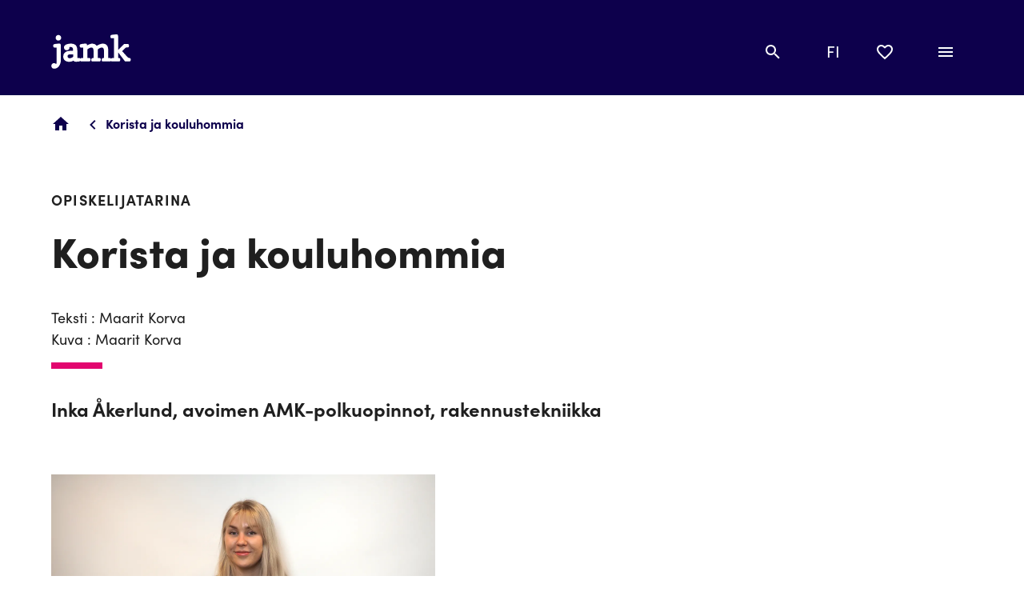

--- FILE ---
content_type: text/html; charset=UTF-8
request_url: https://www.jamk.fi/fi/artikkeli/korista-ja-kouluhommia
body_size: 13367
content:
<!DOCTYPE html>
<html lang="fi" dir="ltr" prefix="content: http://purl.org/rss/1.0/modules/content/  dc: http://purl.org/dc/terms/  foaf: http://xmlns.com/foaf/0.1/  og: http://ogp.me/ns#  rdfs: http://www.w3.org/2000/01/rdf-schema#  schema: http://schema.org/  sioc: http://rdfs.org/sioc/ns#  sioct: http://rdfs.org/sioc/types#  skos: http://www.w3.org/2004/02/skos/core#  xsd: http://www.w3.org/2001/XMLSchema# ">
  <head>
    <script data-cookieconsent="ignore">
      window.dataLayer = window.dataLayer || [];
      function gtag() {
        dataLayer.push(arguments)
      }
      gtag("consent", "default", {
        ad_storage: "denied",
        analytics_storage: "denied",
        functionality_storage: "denied",
        personalization_storage: "denied",
        security_storage: "granted",
        wait_for_update: 500
      });
      gtag("set", "ads_data_redaction", true);
    </script>
    <meta charset="utf-8" />
<meta name="description" content="Arkeeni kuuluu tällä hetkellä kouluhommia ja koriksen peluuta. Opiskelen Jamkissa rakennustekniikkaa. Aloitin opinnot avoimen polkuopinnoissa, nyt olen tutkinto-opiskelijana. Urheilu JBA:n riveissä onnistuu mainiosti opintojen ohella." />
<meta name="keywords" content="rakennustekniikka,polkuopinnot" />
<link rel="canonical" href="https://www.jamk.fi/fi/artikkeli/korista-ja-kouluhommia" />
<meta property="og:site_name" content="Jyväskylän ammattikorkeakoulu - Jamk" />
<meta property="og:type" content="Artikkeli" />
<meta property="og:url" content="https://www.jamk.fi/fi/artikkeli/korista-ja-kouluhommia" />
<meta property="og:title" content="Korista ja kouluhommia" />
<meta property="og:description" content="Arkeeni kuuluu tällä hetkellä kouluhommia ja koriksen peluuta. Opiskelen Jamkissa rakennustekniikkaa. Aloitin opinnot avoimen polkuopinnoissa, nyt olen tutkinto-opiskelijana. Urheilu JBA:n riveissä onnistuu mainiosti opintojen ohella." />
<meta property="og:image" content="https://www.jamk.fi/sites/default/files/styles/og_image/public/2021-09/Inka%20%C3%85kerlund.jpg?h=d1cb525d&amp;itok=1bK2xJZy" />
<meta name="Generator" content="Drupal 10 (https://www.drupal.org)" />
<meta name="MobileOptimized" content="width" />
<meta name="HandheldFriendly" content="true" />
<meta name="viewport" content="width=device-width, initial-scale=1.0" />
<script type="application/ld+json">{
    "@context": "https://schema.org",
    "@graph": [
        {
            "@type": "Article",
            "headline": "Korista ja kouluhommia",
            "name": "Korista ja kouluhommia",
            "description": "Arkeeni kuuluu tällä hetkellä kouluhommia ja koriksen peluuta. Opiskelen Jamkissa rakennustekniikkaa. Aloitin opinnot avoimen polkuopinnoissa, nyt olen tutkinto-opiskelijana. Urheilu JBA:n riveissä onnistuu mainiosti opintojen ohella.",
            "image": {
                "@type": "ImageObject",
                "url": "/fi/image/inka-akerlund"
            },
            "datePublished": "2021-09-09T13:38:50+0300",
            "dateModified": "2022-02-11T12:34:23+0200",
            "author": {
                "@type": "Person",
                "name": "Poikonen Kati"
            }
        }
    ]
}</script>
<link rel="icon" href="/themes/custom/jamk/images/favicons/jamk-favicon.svg" type="image/svg+xml" />
<link rel="alternate" hreflang="fi" href="https://www.jamk.fi/fi/artikkeli/korista-ja-kouluhommia" />

    <title>Korista ja kouluhommia | Jamk</title>
    <link rel="stylesheet" media="all" href="/core/assets/vendor/jquery.ui/themes/base/core.css?t93qt2" />
<link rel="stylesheet" media="all" href="/core/assets/vendor/jquery.ui/themes/base/autocomplete.css?t93qt2" />
<link rel="stylesheet" media="all" href="/core/assets/vendor/jquery.ui/themes/base/menu.css?t93qt2" />
<link rel="stylesheet" media="all" href="/themes/contrib/stable/css/system/components/progress.module.css?t93qt2" />
<link rel="stylesheet" media="all" href="/themes/contrib/stable/css/system/components/ajax-progress.module.css?t93qt2" />
<link rel="stylesheet" media="all" href="/themes/contrib/stable/css/system/components/autocomplete-loading.module.css?t93qt2" />
<link rel="stylesheet" media="all" href="/themes/contrib/stable/css/system/components/align.module.css?t93qt2" />
<link rel="stylesheet" media="all" href="/themes/contrib/stable/css/system/components/fieldgroup.module.css?t93qt2" />
<link rel="stylesheet" media="all" href="/themes/contrib/stable/css/system/components/container-inline.module.css?t93qt2" />
<link rel="stylesheet" media="all" href="/themes/contrib/stable/css/system/components/clearfix.module.css?t93qt2" />
<link rel="stylesheet" media="all" href="/themes/contrib/stable/css/system/components/details.module.css?t93qt2" />
<link rel="stylesheet" media="all" href="/themes/contrib/stable/css/system/components/hidden.module.css?t93qt2" />
<link rel="stylesheet" media="all" href="/themes/contrib/stable/css/system/components/item-list.module.css?t93qt2" />
<link rel="stylesheet" media="all" href="/themes/contrib/stable/css/system/components/js.module.css?t93qt2" />
<link rel="stylesheet" media="all" href="/themes/contrib/stable/css/system/components/nowrap.module.css?t93qt2" />
<link rel="stylesheet" media="all" href="/themes/contrib/stable/css/system/components/position-container.module.css?t93qt2" />
<link rel="stylesheet" media="all" href="/themes/contrib/stable/css/system/components/reset-appearance.module.css?t93qt2" />
<link rel="stylesheet" media="all" href="/themes/contrib/stable/css/system/components/resize.module.css?t93qt2" />
<link rel="stylesheet" media="all" href="/themes/contrib/stable/css/system/components/system-status-counter.css?t93qt2" />
<link rel="stylesheet" media="all" href="/themes/contrib/stable/css/system/components/system-status-report-counters.css?t93qt2" />
<link rel="stylesheet" media="all" href="/themes/contrib/stable/css/system/components/system-status-report-general-info.css?t93qt2" />
<link rel="stylesheet" media="all" href="/themes/contrib/stable/css/system/components/tablesort.module.css?t93qt2" />
<link rel="stylesheet" media="all" href="/modules/contrib/blazy/css/blazy.css?t93qt2" />
<link rel="stylesheet" media="all" href="/modules/contrib/blazy/css/components/blazy.loading.css?t93qt2" />
<link rel="stylesheet" media="all" href="/themes/contrib/stable/css/views/views.module.css?t93qt2" />
<link rel="stylesheet" media="all" href="/core/assets/vendor/jquery.ui/themes/base/theme.css?t93qt2" />
<link rel="stylesheet" media="all" href="/modules/contrib/better_exposed_filters/css/better_exposed_filters.css?t93qt2" />
<link rel="stylesheet" media="all" href="/modules/contrib/paragraphs/css/paragraphs.unpublished.css?t93qt2" />
<link rel="stylesheet" media="all" href="/modules/contrib/search_api_autocomplete/css/search_api_autocomplete.css?t93qt2" />
<link rel="stylesheet" media="all" href="/modules/contrib/social_media/css/social_media.css?t93qt2" />
<link rel="stylesheet" media="all" href="/themes/custom/jamk/dist/style.css?t93qt2" />

    <script type="application/json" data-drupal-selector="drupal-settings-json">{"path":{"baseUrl":"\/","pathPrefix":"fi\/","currentPath":"node\/1818","currentPathIsAdmin":false,"isFront":false,"currentLanguage":"fi"},"pluralDelimiter":"\u0003","suppressDeprecationErrors":true,"ajaxPageState":{"libraries":"[base64]","theme":"jamk","theme_token":null},"ajaxTrustedUrl":{"\/fi\/search":true},"gtag":{"tagId":"","consentMode":true,"otherIds":[],"events":[],"additionalConfigInfo":[]},"gtm":{"tagId":null,"settings":{"data_layer":"dataLayer","include_classes":false,"allowlist_classes":"","blocklist_classes":"","include_environment":false,"environment_id":"","environment_token":""},"tagIds":["GTM-T6XVBNC"]},"blazy":{"loadInvisible":false,"offset":100,"saveViewportOffsetDelay":50,"loader":true,"unblazy":false,"visibleClass":false},"blazyIo":{"disconnect":false,"rootMargin":"0px","threshold":[0,0.25,0.5,0.75,1]},"field_group":{"html_element":{"mode":"full","context":"view","settings":{"classes":"author-information","show_empty_fields":false,"id":"","element":"div","show_label":false,"label_element":"h3","label_element_classes":"","attributes":"","effect":"none","speed":"fast"}}},"search_api_autocomplete":{"search":{"delay":300,"auto_submit":true}},"checklist_ids":[],"views":{"ajax_path":"\/fi\/views\/ajax","ajaxViews":{"views_dom_id:45b9ed76295a81f3a77a593d41bc44d2172a5d648df85a4c1d26f5e85afff94a":{"view_name":"checklist","view_display_id":"checklist","view_args":"","view_path":"\/node\/1818","view_base_path":null,"view_dom_id":"45b9ed76295a81f3a77a593d41bc44d2172a5d648df85a4c1d26f5e85afff94a","pager_element":0}}},"user":{"uid":0,"permissionsHash":"a4f5d8013c790a4979de3060a9efa9a4ca08d23c5f61bf089c7eaec10b2a5b02"}}</script>
<script src="/core/misc/drupalSettingsLoader.js?v=10.5.6"></script>
<script src="https://use.fontawesome.com/releases/v5.13.1/js/all.js" defer crossorigin="anonymous"></script>
<script src="https://use.fontawesome.com/releases/v5.13.1/js/v4-shims.js" defer crossorigin="anonymous"></script>
<script src="/modules/contrib/google_tag/js/gtag.js?t93qt2"></script>
<script src="/modules/contrib/google_tag/js/gtm.js?t93qt2"></script>
<script src="https://consent.cookiebot.com/uc.js" id="Cookiebot" data-blockingmode="auto" defer data-cbid="323f2621-8955-4df1-aba3-768983c9e695" type="text/javascript"></script>

    <link rel="icon" type="image/svg+xml" href="/themes/custom/jamk/images/favicons/jamk-favicon.svg">
  </head>
  <body>
    <a href="#main-content" class="visually-hidden focusable">
      Hyppää pääsisältöön
    </a>
    <noscript><iframe src="https://www.googletagmanager.com/ns.html?id=GTM-T6XVBNC"
                  height="0" width="0" style="display:none;visibility:hidden"></iframe></noscript>

      <div class="dialog-off-canvas-main-canvas" data-off-canvas-main-canvas>
    



<div  class="layout-container">
  <header class="header">
    

          <div class="region region__topbar-helper-menu">
      
<nav role="navigation" aria-label="Main navigation" class="settings-tray-editable" data-drupal-settingstray="editable">
  
        <nav class="helper-navigation" aria-label="Helper menu">

  <div class="helper-nav">
    


    
                          
    
<ul  class="helper-menu">
            
<li  class="helper-menu__item">
                <a href="/fi/yhteystiedot" class="helper-menu__link" data-drupal-link-system-path="node/817">Yhteystiedot</a>
          </li>
      </ul>
  
  </div>
</nav>

  </nav>

  </div>

      
<div  class="jamk-topbar">
  <div  class="jamk-topbar__container-wrapper jamk-topbar__container-wrapper--">
            <div  class="jamk-topbar__inner-wrapper jamk-topbar__inner-wrapper--">
                                      <a  class="jamk-topbar__jamk-logo-link jamk-topbar__jamk-logo-link--" href="/fi">
                  


<svg  class="jamk-topbar__jamk-logo"     >
      <use xlink:href="/themes/custom/jamk/dist/icons.svg?20260121#logo-white"></use>
</svg>
          <span class="visually-hidden">Linkki etusivulle</span>
        </a>
      
                <div class="region region__topbar-desktop-menu">
      
<nav role="navigation" aria-label="Main navigation" class="settings-tray-editable" data-drupal-settingstray="editable">
  
        

  
<div class="main-navigation">
  <div class="main-nav">
    


    
                          
    
<ul  class="main-menu">
            
<li  class="main-menu__item">
                <a href="/fi/hae-opiskelemaan" class="main-menu__link" data-drupal-link-system-path="node/3795">Hae opiskelemaan</a>
          </li>
          
<li  class="main-menu__item">
                <a href="/fi/palvelut" class="main-menu__link" data-drupal-link-system-path="node/1920">Palvelut</a>
          </li>
          
<li  class="main-menu__item">
                <a href="/fi/tutkimus-ja-kehitys" class="main-menu__link" data-drupal-link-system-path="node/1909">Tutkimus ja kehitys</a>
          </li>
          
<li  class="main-menu__item">
                <a href="/fi/jamk" class="main-menu__link" data-drupal-link-system-path="node/1791">Jamk</a>
          </li>
          
<li  class="main-menu__item">
                <a href="/fi/opiskelijalle" class="main-menu__link" data-drupal-link-system-path="node/781">Opiskelijalle</a>
          </li>
      </ul>
  
  </div>
</div>

  </nav>

  </div>

      
      <div  class="jamk-topbar__toolbar jamk-topbar__toolbar--">
        

<div>
  <a role="button" class="topbar-search-button topbar-search-button--closed" id="topbar-search-button" tabindex="0" href="#">
    


<svg  class="icon"     height="24px"   width="24px" >
      <use xlink:href="/themes/custom/jamk/dist/icons.svg?20260121#magnify"></use>
</svg>
    <span class="visually-hidden">Avaa ja sulje haku</span>
  </a>
</div>
                  <div class="region region__topbar-language-selector">
      

  
<div  class="language-switcher-language-url settings-tray-editable block block--jamk-languageswitcher" id="block-jamk-languageswitcher" role="navigation" data-drupal-settingstray="editable">
  
    
      


<div class="dropdown dropdown-language">
    <a class="dropdown-toggle" id="language-dropdown" aria-haspopup="true" aria-expanded="false" tabindex="0" href="#">
        <span class="visually-hidden">Vaihda kieltä, nykyinen kieli:</span> FI
        <span class="caret"></span>
    </a>
    <ul class="links dropdown-menu" role="menu" aria-labelledby="language-dropdown"><li role="menuitem"><a href="/en" class="language-link" hreflang="en" data-drupal-link-system-path="&lt;front&gt;">English</a></li><li role="menuitem"><a href="/fi/artikkeli/korista-ja-kouluhommia" class="language-link is-active" hreflang="fi" data-drupal-link-system-path="node/1818" aria-current="page">suomi</a></li></ul>
</div>

  </div>

  </div>

                      

  <div class="region region__topbar-checklist">
    <a id="toggle-checklist" class="toggle-checklist" role="button" tabindex="0" href="#">
    <span class="checklist-checked"></span>
        <span class="toggle-checklist__open">
        


<svg  class="icon region region__topbar-checklist"     height="24px"   width="24px" >
      <use xlink:href="/themes/custom/jamk/dist/icons.svg?20260121#heart-outline"></use>
</svg>
        <span class="toggle-checklist_text checklist-open-text visually-hidden">Avaa muistilista</span>
        <span class="toggle-checklist_text checklist-close-text visually-hidden">Sulje muistilista</span>
        </span>
    </a>
    <div class="checklist-notification removed" aria-live="polite">
      <span class="button button--primary button--with-icon notification-button removed-notification">
          


<svg  class="icon"     height="24px"   width="24px" >
      <use xlink:href="/themes/custom/jamk/dist/icons.svg?20260121#delete"></use>
</svg>
          <span>Poistettu muistilistalta</span>
      </span>
    </div>
    <div class="checklist-notification added" aria-live="polite">
      <span class="button button--primary button--with-icon notification-button added-notification">
          


<svg  class="icon"     height="24px"   width="24px" >
      <use xlink:href="/themes/custom/jamk/dist/icons.svg?20260121#heart"></use>
</svg>
          <span>Lisätty muistilistalle</span>
      </span>
    </div>
    <div class="checklist-notification list-full" aria-live="polite">
      <span class="button button--primary button--with-icon notification-button removed-notification">
          


<svg  class="icon"     height="24px"   width="24px" >
      <use xlink:href="/themes/custom/jamk/dist/icons.svg?20260121#information"></use>
</svg>
          <span>Muistilistasi on täynnä. Poista jotain, niin voit lisätä uuden sivun muistilistalle.</span>
      </span>
    </div>
    <div class="checklist__wrapper" id="checklist__wrapper">
        

  
<div  class="views-element-container settings-tray-editable block block--views-block__checklist-checklist" id="block-views-block-checklist-checklist" data-drupal-settingstray="editable">
  
    
      <div>


<section class="js-checklist view view-checklist view-id-checklist view-display-id-checklist js-view-dom-id-45b9ed76295a81f3a77a593d41bc44d2172a5d648df85a4c1d26f5e85afff94a view--checklist" role="presentation">
  
    

      <header class="view-header">
              <a name="--4"></a>
        <div class="field-section-heading__wrapper">
        
        <div class="checklist__header"><h2>Muistilista <span class="checklist__count">(0)</span></h2></div>

                  <button class="section-title-anchor-link-button js-section-title-anchor-link" data-anchor-id="--4" aria-label="Copy link to this section">
            <span class="anchor-tooltip" aria-live="polite">
              Linkki kopioitu leikepöydälle
            </span>
          </button>
        </div>
          </header>
  
  
  
          
  </section>
</div>

  </div>

    </div>
  </div>

                      

  <div class="region region__topbar-burger-menu">
    <a id="toggle-expand" class="toggle-expand" tabindex="0" href="#" role="button">
      <span class="toggle-expand__open">
        <span class="toggle-expand__text visually-hidden">Avaa valikko</span>
      </span>
      <span class="toggle-expand__close">
        <span class="toggle-expand__text visually-hidden">Sulje valikko</span>
      </span>
    </a>
    <div class="burger-menu-wrapper">
          
<nav role="navigation" aria-label="Main navigation" class="settings-tray-editable" data-drupal-settingstray="editable">
  
        

  
<div class="main-navigation">
  <div class="main-nav">
    


    
                          
    
<ul  class="main-menu">
            
<li  class="main-menu__item main-menu__item--with-sub">
                <a href="/fi/hae-opiskelemaan" class="main-menu__link main-menu__link--with-sub" data-drupal-link-system-path="node/3795">Hae opiskelemaan</a>
              <span class="expand-sub">
          
  
<button
   class="button button--circle button--circle--large button--primary button--with-icon toggle-expand__button"
      aria-label="Avaa valikko Hae opiskelemaan"
  >
  
              
              


<svg  class="icon icon--icon icon--large"     >
      <use xlink:href="/themes/custom/jamk/dist/icons.svg?20260121#plus"></use>
</svg>
      </button>
          
  
<button
   class="button button--circle button--circle--large button--secondary button--with-icon toggle-minimize__button"
      aria-label="Sulje valikko Hae opiskelemaan"
  >
  
              
              


<svg  class="icon icon--icon icon--large"     >
      <use xlink:href="/themes/custom/jamk/dist/icons.svg?20260121#minus"></use>
</svg>
      </button>
      </span>
          
                                    
    
<ul  class="main-menu main-menu--sub main-menu--sub-1">
            
<li  class="main-menu__item main-menu__item--sub main-menu__item--sub-1">
                <a href="/fi/hae-opiskelemaan/opiskele-amk-tutkinto" class="main-menu__link main-menu__link--sub main-menu__link--sub-1" data-drupal-link-system-path="node/3166">AMK-tutkinnot</a>
          </li>
          
<li  class="main-menu__item main-menu__item--sub main-menu__item--sub-1">
                <a href="/fi/hae-opiskelemaan/yamk-tutkinnot-jamk-master-school" class="main-menu__link main-menu__link--sub main-menu__link--sub-1" data-drupal-link-system-path="node/3285">YAMK-tutkinnot | Jamk Master School</a>
          </li>
          
<li  class="main-menu__item main-menu__item--sub main-menu__item--sub-1">
                <a href="/fi/hae-opiskelemaan/jatkuva-oppiminen" class="main-menu__link main-menu__link--sub main-menu__link--sub-1" data-drupal-link-system-path="node/3854">Jatkuva oppiminen</a>
          </li>
          
<li  class="main-menu__item main-menu__item--sub main-menu__item--sub-1">
                <a href="/fi/hae-opiskelemaan/hakeminen-jamkiin" class="main-menu__link main-menu__link--sub main-menu__link--sub-1" data-drupal-link-system-path="node/2961">Hakeminen Jamkiin</a>
          </li>
          
<li  class="main-menu__item main-menu__item--sub main-menu__item--sub-1">
                <a href="/fi/hae-opiskelemaan/ammatillinen-opettajankoulutus" class="main-menu__link main-menu__link--sub main-menu__link--sub-1" data-drupal-link-system-path="node/2859">Ammatillinen opettajankoulutus</a>
          </li>
          
<li  class="main-menu__item main-menu__item--sub main-menu__item--sub-1">
                <a href="/fi/hae-opiskelemaan/avoin-ammattikorkeakoulu" class="main-menu__link main-menu__link--sub main-menu__link--sub-1" data-drupal-link-system-path="node/153">Avoin ammattikorkeakoulu</a>
          </li>
          
<li  class="main-menu__item main-menu__item--sub main-menu__item--sub-1">
                <a href="/fi/hae-opiskelemaan/jamk-tutuksi-vierailut-ja-esittelyt" class="main-menu__link main-menu__link--sub main-menu__link--sub-1" data-drupal-link-system-path="node/6300">Jamk tutuksi: vierailut ja esittelyt</a>
          </li>
          
<li  class="main-menu__item main-menu__item--sub main-menu__item--sub-1">
                <a href="/fi/hae-opiskelemaan/syksyn-yhteishaku" class="main-menu__link main-menu__link--sub main-menu__link--sub-1" data-drupal-link-system-path="node/4906">Syksyn yhteishaku</a>
          </li>
      </ul>
  
      </li>
          
<li  class="main-menu__item main-menu__item--with-sub">
                <a href="/fi/palvelut" class="main-menu__link main-menu__link--with-sub" data-drupal-link-system-path="node/1920">Palvelut</a>
              <span class="expand-sub">
          
  
<button
   class="button button--circle button--circle--large button--primary button--with-icon toggle-expand__button"
      aria-label="Avaa valikko Palvelut"
  >
  
              
              


<svg  class="icon icon--icon icon--large"     >
      <use xlink:href="/themes/custom/jamk/dist/icons.svg?20260121#plus"></use>
</svg>
      </button>
          
  
<button
   class="button button--circle button--circle--large button--secondary button--with-icon toggle-minimize__button"
      aria-label="Sulje valikko Palvelut"
  >
  
              
              


<svg  class="icon icon--icon icon--large"     >
      <use xlink:href="/themes/custom/jamk/dist/icons.svg?20260121#minus"></use>
</svg>
      </button>
      </span>
          
                                    
    
<ul  class="main-menu main-menu--sub main-menu--sub-1">
            
<li  class="main-menu__item main-menu__item--sub main-menu__item--sub-1">
                <a href="/fi/palvelut/kirjasto" class="main-menu__link main-menu__link--sub main-menu__link--sub-1" data-drupal-link-system-path="node/1939">Kirjasto</a>
          </li>
          
<li  class="main-menu__item main-menu__item--sub main-menu__item--sub-1">
                <a href="/fi/palvelut/asiantuntijapalvelut" class="main-menu__link main-menu__link--sub main-menu__link--sub-1" data-drupal-link-system-path="node/1944">Asiantuntijapalvelut</a>
          </li>
          
<li  class="main-menu__item main-menu__item--sub main-menu__item--sub-1">
                <a href="/fi/palvelut/koulutuksen-ja-kehittamisen-palvelut" class="main-menu__link main-menu__link--sub main-menu__link--sub-1" data-drupal-link-system-path="node/3422">Koulutuksen ja kehittämisen palvelut</a>
          </li>
          
<li  class="main-menu__item main-menu__item--sub main-menu__item--sub-1">
                <a href="/fi/palvelut/kulttuuripalvelut" class="main-menu__link main-menu__link--sub main-menu__link--sub-1" data-drupal-link-system-path="node/1905">Kulttuuripalvelut</a>
          </li>
          
<li  class="main-menu__item main-menu__item--sub main-menu__item--sub-1">
                <a href="/fi/palvelut/avainasiakkuudet" class="main-menu__link main-menu__link--sub main-menu__link--sub-1" data-drupal-link-system-path="node/1941">Avainasiakkuudet</a>
          </li>
          
<li  class="main-menu__item main-menu__item--sub main-menu__item--sub-1">
                <a href="/fi/palvelut/opiskelijaprojektit-ja-tyovoima" class="main-menu__link main-menu__link--sub main-menu__link--sub-1" data-drupal-link-system-path="node/3822">Opiskelijaprojektit​ ja -työvoima</a>
          </li>
          
<li  class="main-menu__item main-menu__item--sub main-menu__item--sub-1">
                <a href="/fi/palvelut/tilat-ja-tarjoilut-jamkista" class="main-menu__link main-menu__link--sub main-menu__link--sub-1" data-drupal-link-system-path="node/799">Tilat ja tarjoilut Jamkista</a>
          </li>
          
<li  class="main-menu__item main-menu__item--sub main-menu__item--sub-1">
                <a href="/fi/palvelut/tuotekehitys-testaus-ja-analysointipalvelut" class="main-menu__link main-menu__link--sub main-menu__link--sub-1" data-drupal-link-system-path="node/1942">Tuotekehitys-, testaus- ja analysointipalvelut</a>
          </li>
          
<li  class="main-menu__item main-menu__item--sub main-menu__item--sub-1">
                <a href="/fi/palvelut/kielikeskus" class="main-menu__link main-menu__link--sub main-menu__link--sub-1" data-drupal-link-system-path="node/3796">Kielikeskus</a>
          </li>
          
<li  class="main-menu__item main-menu__item--sub main-menu__item--sub-1">
                <a href="/fi/node/3044" class="main-menu__link main-menu__link--sub main-menu__link--sub-1" data-drupal-link-system-path="node/3044">Ulkomaan palveluliiketoiminta</a>
          </li>
      </ul>
  
      </li>
          
<li  class="main-menu__item main-menu__item--with-sub">
                <a href="/fi/tutkimus-ja-kehitys" class="main-menu__link main-menu__link--with-sub" data-drupal-link-system-path="node/1909">Tutkimus ja kehitys</a>
              <span class="expand-sub">
          
  
<button
   class="button button--circle button--circle--large button--primary button--with-icon toggle-expand__button"
      aria-label="Avaa valikko Tutkimus ja kehitys"
  >
  
              
              


<svg  class="icon icon--icon icon--large"     >
      <use xlink:href="/themes/custom/jamk/dist/icons.svg?20260121#plus"></use>
</svg>
      </button>
          
  
<button
   class="button button--circle button--circle--large button--secondary button--with-icon toggle-minimize__button"
      aria-label="Sulje valikko Tutkimus ja kehitys"
  >
  
              
              


<svg  class="icon icon--icon icon--large"     >
      <use xlink:href="/themes/custom/jamk/dist/icons.svg?20260121#minus"></use>
</svg>
      </button>
      </span>
          
                                    
    
<ul  class="main-menu main-menu--sub main-menu--sub-1">
            
<li  class="main-menu__item main-menu__item--sub main-menu__item--sub-1">
                <a href="/fi/tutkimus-ja-kehitys/tutkimus" class="main-menu__link main-menu__link--sub main-menu__link--sub-1" data-drupal-link-system-path="node/2958">Tutkimus</a>
          </li>
          
<li  class="main-menu__item main-menu__item--sub main-menu__item--sub-1">
                <a href="/fi/tutkimus-ja-kehitys/avoin-tiede-ja-tutkimus" class="main-menu__link main-menu__link--sub main-menu__link--sub-1" data-drupal-link-system-path="node/1762">Avoin tiede ja tutkimus</a>
          </li>
          
<li  class="main-menu__item main-menu__item--sub main-menu__item--sub-1">
                <a href="/fi/tutkimus-ja-kehitys/jamkin-julkaisut" class="main-menu__link main-menu__link--sub main-menu__link--sub-1" data-drupal-link-system-path="node/795">Jamkin julkaisut</a>
          </li>
          
<li  class="main-menu__item main-menu__item--sub main-menu__item--sub-1">
                <a href="/fi/tutkimus-ja-kehitys/tki-projektit" class="main-menu__link main-menu__link--sub main-menu__link--sub-1" data-drupal-link-system-path="node/2763">TKI-projektit</a>
          </li>
          
<li  class="main-menu__item main-menu__item--sub main-menu__item--sub-1">
                <a href="/fi/tutkimus-ja-kehitys/vastuullinen-arviointi" class="main-menu__link main-menu__link--sub main-menu__link--sub-1" data-drupal-link-system-path="node/7260">Vastuullinen arviointi</a>
          </li>
      </ul>
  
      </li>
          
<li  class="main-menu__item main-menu__item--with-sub">
                <a href="/fi/jamk" class="main-menu__link main-menu__link--with-sub" data-drupal-link-system-path="node/1791">Jamk</a>
              <span class="expand-sub">
          
  
<button
   class="button button--circle button--circle--large button--primary button--with-icon toggle-expand__button"
      aria-label="Avaa valikko Jamk"
  >
  
              
              


<svg  class="icon icon--icon icon--large"     >
      <use xlink:href="/themes/custom/jamk/dist/icons.svg?20260121#plus"></use>
</svg>
      </button>
          
  
<button
   class="button button--circle button--circle--large button--secondary button--with-icon toggle-minimize__button"
      aria-label="Sulje valikko Jamk"
  >
  
              
              


<svg  class="icon icon--icon icon--large"     >
      <use xlink:href="/themes/custom/jamk/dist/icons.svg?20260121#minus"></use>
</svg>
      </button>
      </span>
          
                                    
    
<ul  class="main-menu main-menu--sub main-menu--sub-1">
            
<li  class="main-menu__item main-menu__item--sub main-menu__item--sub-1">
                <a href="/fi/jamk/ajankohtaista-jamkissa" title="Lue Jamkin tuoreimmat uutiset ja ajankohtaiset artikkelit sekä tutustu Jamkin tapahtumiin." class="main-menu__link main-menu__link--sub main-menu__link--sub-1" data-drupal-link-system-path="node/1837">Ajankohtaista Jamkissa</a>
          </li>
          
<li  class="main-menu__item main-menu__item--sub main-menu__item--sub-1">
                <a href="/fi/jamk/tietoa-jamkista" class="main-menu__link main-menu__link--sub main-menu__link--sub-1" data-drupal-link-system-path="node/7774">Tietoa Jamkista</a>
          </li>
          
<li  class="main-menu__item main-menu__item--sub main-menu__item--sub-1">
                <a href="/fi/jamk/organisaatio" class="main-menu__link main-menu__link--sub main-menu__link--sub-1" data-drupal-link-system-path="node/6085">Organisaatio</a>
          </li>
          
<li  class="main-menu__item main-menu__item--sub main-menu__item--sub-1">
                <a href="/fi/jamk/vahvuudet" class="main-menu__link main-menu__link--sub main-menu__link--sub-1" data-drupal-link-system-path="node/6074">Vahvuudet</a>
          </li>
          
<li  class="main-menu__item main-menu__item--sub main-menu__item--sub-1">
                <a href="/fi/jamk/toihin-jamkiin" class="main-menu__link main-menu__link--sub main-menu__link--sub-1" data-drupal-link-system-path="node/3276">Töihin Jamkiin</a>
          </li>
          
<li  class="main-menu__item main-menu__item--sub main-menu__item--sub-1">
                <a href="/fi/jamk/alumnit" class="main-menu__link main-menu__link--sub main-menu__link--sub-1" data-drupal-link-system-path="node/2956">Alumnit</a>
          </li>
          
<li  class="main-menu__item main-menu__item--sub main-menu__item--sub-1">
                <a href="/fi/jamk/lahjoita" class="main-menu__link main-menu__link--sub main-menu__link--sub-1" data-drupal-link-system-path="node/7410">Lahjoita</a>
          </li>
      </ul>
  
      </li>
          
<li  class="main-menu__item main-menu__item--with-sub">
                <a href="/fi/opiskelijalle" class="main-menu__link main-menu__link--with-sub" data-drupal-link-system-path="node/781">Opiskelijalle</a>
              <span class="expand-sub">
          
  
<button
   class="button button--circle button--circle--large button--primary button--with-icon toggle-expand__button"
      aria-label="Avaa valikko Opiskelijalle"
  >
  
              
              


<svg  class="icon icon--icon icon--large"     >
      <use xlink:href="/themes/custom/jamk/dist/icons.svg?20260121#plus"></use>
</svg>
      </button>
          
  
<button
   class="button button--circle button--circle--large button--secondary button--with-icon toggle-minimize__button"
      aria-label="Sulje valikko Opiskelijalle"
  >
  
              
              


<svg  class="icon icon--icon icon--large"     >
      <use xlink:href="/themes/custom/jamk/dist/icons.svg?20260121#minus"></use>
</svg>
      </button>
      </span>
          
                                    
    
<ul  class="main-menu main-menu--sub main-menu--sub-1">
            
<li  class="main-menu__item main-menu__item--sub main-menu__item--sub-1">
                <a href="/fi/opiskelijalle/uusi-opiskelija" class="main-menu__link main-menu__link--sub main-menu__link--sub-1" data-drupal-link-system-path="node/2769">Uusi opiskelija</a>
          </li>
          
<li  class="main-menu__item main-menu__item--sub main-menu__item--sub-1">
                <a href="/fi/opiskelijalle/tutkinto-opiskelija" class="main-menu__link main-menu__link--sub main-menu__link--sub-1" data-drupal-link-system-path="node/775">Tutkinto-opiskelija</a>
          </li>
          
<li  class="main-menu__item main-menu__item--sub main-menu__item--sub-1">
                <a href="/fi/opiskelijalle/avoimen-opiskelija" class="main-menu__link main-menu__link--sub main-menu__link--sub-1" data-drupal-link-system-path="node/1956">Avoimen opiskelija</a>
          </li>
          
<li  class="main-menu__item main-menu__item--sub main-menu__item--sub-1">
                <a href="/fi/opiskelijalle/vieraileva-opiskelija" class="main-menu__link main-menu__link--sub main-menu__link--sub-1" data-drupal-link-system-path="node/803">Vieraileva opiskelija</a>
          </li>
          
<li  class="main-menu__item main-menu__item--sub main-menu__item--sub-1">
                <a href="/fi/opiskelijalle/ammatillisen-opettajakorkeakoulun-opiskelija" class="main-menu__link main-menu__link--sub main-menu__link--sub-1" data-drupal-link-system-path="node/1952">Ammatillisen opettajakorkeakoulun opiskelija</a>
          </li>
          
<li  class="main-menu__item main-menu__item--sub main-menu__item--sub-1">
                <a href="/fi/opiskelijalle/asioi-verkossa" class="main-menu__link main-menu__link--sub main-menu__link--sub-1" data-drupal-link-system-path="node/2965">Asioi verkossa</a>
          </li>
          
<li  class="main-menu__item main-menu__item--sub main-menu__item--sub-1">
                <a href="/fi/opiskelijalle/urheileva-opiskelija" class="main-menu__link main-menu__link--sub main-menu__link--sub-1" data-drupal-link-system-path="node/8189">Urheileva opiskelija</a>
          </li>
      </ul>
  
      </li>
      </ul>
  
  </div>
</div>

  </nav>
  
<nav role="navigation" aria-label="Main navigation" class="settings-tray-editable" data-drupal-settingstray="editable">
  
        <nav class="helper-navigation" aria-label="Helper menu">

  <div class="helper-nav">
    


    
                          
    
<ul  class="helper-menu">
            
<li  class="helper-menu__item">
                <a href="/fi/yhteystiedot" class="helper-menu__link" data-drupal-link-system-path="node/817">Yhteystiedot</a>
          </li>
      </ul>
  
  </div>
</nav>

  </nav>

    </div>
  </div>

            </div>
    </div>
  </div>
</div>
  </header>

      <div id="topbar-breadcrumbs">
            <div class="region region__topbar-breadcrumbs">
      

  
<div  id="block-breadcrumbs-2" class="settings-tray-editable block block--breadcrumbs-2" data-drupal-settingstray="editable">
  
    
      
    <nav aria-label="Murupolku" class="breadcrumb-wrapper">
    <ol class="breadcrumb">
          <li class="breadcrumb__item">
                                                        <a href=/fi>
                                        


<svg  class="breadcrumb__icon breadcrumb__icon--home"  aria-hidden="true" role="img"     >
      <use xlink:href="/themes/custom/jamk/dist/icons.svg?20260121#home"></use>
</svg>
                            <span class="sr-only"> Etusivu </span>
            </a>
                        </li>
          <li class="breadcrumb__item">
                  


<svg  class="breadcrumb__icon breadcrumb__icon--back"     >
      <use xlink:href="/themes/custom/jamk/dist/icons.svg?20260121#chevron-left"></use>
</svg>
          <span class="breadcrumb__text">Korista ja kouluhommia</span>
              </li>
        </ol>
  </nav>

  </div>

  </div>

      </div>
  
      <div id="pre-content">
            <div class="region region__pre-content">
    <div data-drupal-messages-fallback class="hidden"></div>

  </div>

      </div>
  
  
      <div id="search-toolbar-open" class="search-toolbar-open search-toolbar-open--closed">
      <div class="search-header__outer-wrapper">
              <div class="region region__search-toolbar-open">
      

  
<div  class="views-exposed-form bef-exposed-form settings-tray-editable block block--topbar-search" data-drupal-selector="views-exposed-form-search-topbar-search-page" id="block-topbar-search" data-drupal-settingstray="editable">
  
    
      <form action="/fi/search" method="get" id="views-exposed-form-search-topbar-search-page" accept-charset="UTF-8">
  <div class="js-form-item form-item js-form-type-search-api-autocomplete form-item-s js-form-item-s">
      <label for="edit-s" class="form-item__label">Hae sivustolta</label>
        <input placeholder="Hae sivustolta" data-drupal-selector="edit-s" data-search-api-autocomplete-search="search" class="form-autocomplete form-text form-item__textfield" data-autocomplete-path="/fi/search_api_autocomplete/search?display=topbar_search_page&amp;&amp;filter=s" type="text" id="edit-s" name="s" value="" size="30" maxlength="128" />

        </div>
<div data-drupal-selector="edit-actions" class="form-actions js-form-wrapper form-wrapper" id="edit-actions--tCXqao0ZXNk"><input data-drupal-selector="edit-submit-search" type="submit" id="edit-submit-search" value="Hae" class="button js-form-submit form-submit form-item__textfield" />
</div>


</form>

  </div>

  </div>

        </div>
    </div>
  
  <div  class="main">
    <a id="main-content" tabindex="-1"></a>
    
    <main  class="main-content">
            <div class="region region__content">
    

        
    
  <div class="node node--type-article node--view-mode-full layout--one-column layout">

        
    <div class="node__content-wrapper">
              <div
          class="node__header">

                                            <p class="node-category">
                              opiskelijatarina
                          </p>
                      
                    
                                







<div class="node-title field--type-ds field--view-mode-full">
        
                                                                    
        



      <h1  class="node__title node__title---custom h1">
                Korista ja kouluhommia

          </h1>
  

          
                            </div>

<div  class="author-information">
      




    
<div class="field-editor field--type-string field--view-mode-full">
                <div class="field__label inline" id="label-field-editor868400">
            
                          <span class="field__label inline">
                Teksti
              </span>
                        
        </div>
    
                                                    Maarit Korva
                                    </div>





    
<div class="field-photographer field--type-string field--view-mode-full">
                <div class="field__label inline" id="label-field-photographer672304">
            
                          <span class="field__label inline">
                Kuva
              </span>
                        
        </div>
    
                                                    Maarit Korva
                                    </div>

  </div>








<div class="body field--type-text-with-summary field--view-mode-full text-long">
        
                                                    <p><strong>Inka Åkerlund, avoimen AMK-polkuopinnot, rakennustekniikka</strong></p>

                                    </div>







<div class="field-main-media field--type-entity-reference field--view-mode-full">
        
                                                    <div>
  
      






<div class="blazy blazy--field blazy--field-media-image blazy--field-media-image--media-without-captions field-media-image field--type-image field--view-mode-media-without-captions" data-blazy="">
        
                                                        <div data-b-token="b-327a2c1b66d" class="media media--blazy media--image media--responsive is-b-loading">
  
<picture
   decoding="async" loading="auto" data-src="/sites/default/files/2021-09/Inka%20%C3%85kerlund.jpg" width="480" height="270" class="image media__element b-lazy"
>
          <!--[if IE 9]><video style="display: none;"><![endif]-->
          <source srcset="about:blank" media="all and (min-width: 76.5rem)" type="image/webp" width="1440" height="810" data-srcset="/sites/default/files/styles/9_16_max_1440px/public/2021-09/Inka%20%C3%85kerlund.jpg.webp?itok=5rFQTo1- 1x"/>
          <source srcset="about:blank" media="all and (min-width: 57.5rem)" type="image/webp" width="1224" height="689" data-srcset="/sites/default/files/styles/9_16_max_1224/public/2021-09/Inka%20%C3%85kerlund.jpg.webp?itok=LMBdU15k 1x"/>
          <source srcset="about:blank" media="all and (min-width: 20rem)" type="image/webp" width="920" height="518" data-srcset="/sites/default/files/styles/9_16_max_920/public/2021-09/Inka%20%C3%85kerlund.jpg.webp?itok=WvkO3Yjj 1x"/>
        <!--[if IE 9]></video><![endif]-->
      

  <img  decoding="async" class="media__element b-lazy b-responsive" loading="auto" data-src="/sites/default/files/2021-09/Inka%20%C3%85kerlund.jpg" width="480" height="270" src="data:image/svg+xml;charset=utf-8,%3Csvg%20xmlns%3D&#039;http%3A%2F%2Fwww.w3.org%2F2000%2Fsvg&#039;%20viewBox%3D&#039;0%200%201%201&#039;%2F%3E" alt="Opiskelija Inka Åkerlund" typeof="foaf:Image"
     decoding="async" loading="auto" data-src="/sites/default/files/2021-09/Inka%20%C3%85kerlund.jpg" width="480" height="270" src="data:image/svg+xml;charset=utf-8,%3Csvg%20xmlns%3D&#039;http%3A%2F%2Fwww.w3.org%2F2000%2Fsvg&#039;%20viewBox%3D&#039;0%200%201%201&#039;%2F%3E" alt="Opiskelija Inka Åkerlund" typeof="foaf:Image" class="image__img media__element b-lazy b-responsive"
            src="data:image/svg+xml;charset=utf-8,%3Csvg%20xmlns%3D&amp;#039;http%3A%2F%2Fwww.w3.org%2F2000%2Fsvg&amp;#039;%20viewBox%3D&amp;#039;0%200%201%201&amp;#039;%2F%3E"
    data-src="data:image/svg+xml;charset=utf-8,%3Csvg%20xmlns%3D&amp;#039;http%3A%2F%2Fwww.w3.org%2F2000%2Fsvg&amp;#039;%20viewBox%3D&amp;#039;0%200%201%201&amp;#039;%2F%3E"
          alt="Opiskelija Inka Åkerlund"
          />

</picture>
        </div>
  
                                    </div>

  </div>

                                    </div>

                  </div>
      
              <div class="node__content">
                      






<div class="field-section field--type-entity-reference-revisions field--view-mode-full">
        
        <div class="field__items">
                                        <div class="field__item">
                                        
<div class="paragraph paragraph--type-text paragraph--view-mode-default">
      







<div class="field-text field--type-text-long field--view-mode-default text-long">
        
                                                    <h2>Arkkitehtihaaveita</h2>
<p>Olen haaveillut aiemmin arkkitehdin urasta. Olen jo pienenä piirtänyt tosi paljon ja nykyäänkin tykkään piirtää taloja. Omaakin olen jo hahmotellut mielessäni. Kaksi vuotta sitten olin valintojen edessä. Halusin pelata koripalloa Jyväskylässä, joten piti keksiä jotain muuta kuin arkkitehdin opinnot. Hain ensin erääseen sisustussuunnittelun koulutukseen, joka ei kuitenkaan toteutunut. Äitini vinkkasi minulle Jamkin avoimesta, jossa voisi opiskella rakennusalaa ja päivässä päätin ilmoittautua rakennustekniikan polkuopintoihin. Nyt opiskelen toista vuotta ja olen todennut, että hyvä, kun asiat menivät näin.</p>
<p>Talojen suunnittelussa jokin kiehtoo minua kovasti. Opinnoissakin kiinnostavinta on ollut rakennussuunnittelun kurssi, joka oli arkkitehtipainotteinen. Suunnittelimme ja mallinsimme opintojakson aikana ryhmissä talon. Kurssi oli todella työläs, mutta mielenkiintoinen. Rakennustekniikan opinnoissa meille on vitsailtu, että me insinöörit olemme niitä, jotka takovat työelämässä järkeä arkkitehtien päähän.</p>
<h2>Koripallo tärkeänä osana elämää</h2>
<p>Olen pelannut koripalloa 12 vuotta. Olen kotoisin Äänekoskelta ja pelannut ikäni Huimassa. Aiemmin pelasin korista liigatasolla, mutta nyt olen siirtynyt Jyväskylään JBA:han pelaamaan kakkosdivaria. Kun asun nyt Jyväskylässä, treenimatkat ovat näin lyhyempiä. Treenaamme neljä kertaa viikossa. Päälle tulevat vielä turnausmatkat. Tämän kauden tavoitteena on nousu ykköseen.</p>
<p>Tällä hetkellä ajattelen, että pelaan Jyväskylässä niin kauan kuin opiskelen. Myöhemmin voisi olla mielenkiintoista nähdä, miten pitkälle voin kehittyä koriksessa.</p>
<h2>Hyviä valintoja, sekä Jamk että Jyväskylä</h2>
<p>Jyväskylä oli minulle ennestään tuttu paikka. En halua asua liian isossa kaupungissa, Jyväskylä on juuri sopivan kokoinen. Olen myös tykännyt olla Jamkissa. Parasta on kansainvälisyys. Vuoden päästä aion lähteä Tanskaan vaihtoon.</p>
<p>Avoimen polkuopintoihin tullessa minulle ei olla mielessä mitään erityisiä tavoitteita. Ajattelin käydä katsomassa, millaista siellä on. En olisi ikinä uskonut, että jonakin päivänä opiskelen insinööriksi. En ole koskaan ollut älyttömän hyvä matematiikassa, mutta olenkin huomannut siitä huolimatta pärjääväni opinnoissa. Ammattikorkeakoulussa on ollut kiva, kun yksi jakso kestää puoli vuotta, jolloin ehtii paremmin oppia ja sisäistää asioita.</p>
<p>Avoimen polkuopiskelijana oli mukavaa, kun rakennustekniikassa opiskelimme samoissa ryhmissä tutkinto-opiskelijoiden kanssa. Vuoden opintojen jälkeen pääsin suoraan sisään tutkinto-opiskelijaksi, minun ei tarvinnut tehdä pääsykoetta. Pääsin jatkamaan saman ryhmän kanssa opintoja. Meillä on hyvä henki ja olen saanut paljon kavereita.</p>
<p>Aion käydä tämän koulutuksen loppuun ja siirtyä työelämään. Mikäli myöhemmin arkkitehtihaaveet vielä kummittelevat mielessäni, katsotaan sitä sitten. Yksi haave on kuitenkin jonakin päivä vielä asua ulkomailla.</p>
<p>Mutta sitä ennen, tänä iltana edessä on peli kasvattajaseura-Huimaa vastaan.</p>

                                    </div>

  </div>

                                        </div>
                                                <div class="field__item">
                                        
<div class="paragraph paragraph--type-paragraph-container paragraph--view-mode-default">
      






<div class="field-content-reference field--type-entity-reference field--view-mode-default">
        
        <div class="field__items">
                                        <div class="field__item">
                                        

<article  about="/fi/opiskele-avoimessa" class="node node--type-paragraph-container node--view-mode-re-usable-content">
    






<div class="field-re-usable-paragraph field--type-entity-reference-revisions field--view-mode-re-usable-content">
        
        <div class="field__items">
                                        <div class="field__item">
                                        

  

<div  class="banner banner--blue banner--medium">
      <div class="banner__img">
      <div>
  
      






<div class="field-media-image field--type-image field--view-mode-banner-large">
        
                                                      

  <img  src="/sites/default/files/styles/hero_max_414px/public/2024-11/Avoin%20p%C3%A4%C3%A4kuva%202024.jpeg.webp?itok=phD_N8Ps" width="720" height="405" alt="Innostunut näköinen vaalea nainen keltaisella taustalla" loading="lazy" typeof="foaf:Image"
     src="/sites/default/files/styles/hero_max_414px/public/2024-11/Avoin%20p%C3%A4%C3%A4kuva%202024.jpeg.webp?itok=phD_N8Ps" width="720" height="405" alt="Innostunut näköinen vaalea nainen keltaisella taustalla" loading="lazy" typeof="foaf:Image" class="image__img"
            src="/sites/default/files/styles/hero_max_414px/public/2024-11/Avoin%20p%C3%A4%C3%A4kuva%202024.jpeg.webp?itok=phD_N8Ps"
    data-src="/sites/default/files/styles/hero_max_414px/public/2024-11/Avoin%20p%C3%A4%C3%A4kuva%202024.jpeg.webp?itok=phD_N8Ps"
          alt="Innostunut näköinen vaalea nainen keltaisella taustalla"
          />



                                    </div>

  </div>

    </div>
    <div class="banner__item-wrapper">
    
              



      <h2  class="banner__heading h2">
              Opiskele avoimessa!
          </h2>
  

                      
<div  class="banner__caption">
      <p>Avoimessa on opintoja kaikilta koulutusaloilta. Voit valita osaamiskokonaisuuksia, väyläpintoja tai yksittäisiä opintojaksoja. Päivitä osaamistasi tai tähtää tutkinto-opintoihin.</p>

  </div>
                                    

  <a
   class="banner__cta button button--secondary"
    href="/fi/hae-opiskelemaan/avoin-ammattikorkeakoulu"
  >
            Tutustu tarjontaan!      
    
    </a>
          </div>
  </div>


                                        </div>
                            </div>
    </div>

</article>

                                        </div>
                            </div>
    </div>

  </div>

                                        </div>
                            </div>
    </div>

                  </div>
                            <div class="node__footer">
          




    
<section class="field-index-terms field--type-entity-reference field--view-mode-full" aria-labelledby="label-field-index-terms584821">
                <div class="h2 field__label above" id="label-field-index-terms584821">
            
                          <h2 class="h2 field__label above">
                Asiasanat
              </h2>
                        
        </div>
    
        <div class="field__items">
                                        <div class="field__item">
                                        
<div  class="tag">
            <span  class="tag__text tag__text--">  rakennustekniikka
</span>
        </div>


                                        </div>
                                                <div class="field__item">
                                        
<div  class="tag">
            <span  class="tag__text tag__text--">  polkuopinnot
</span>
        </div>


                                        </div>
                            </div>
    </section>

                      <div class="field-share-buttons">
              <div class="field__label above">Jaa</div>
                

  
<div  id="block-social-sharing-block" class="settings-tray-editable block block--social-sharing-block" data-drupal-settingstray="editable">
  
    
      

<div class="social-media-sharing">
  <ul class="">
                    <li>
        <a    target="_blank"  rel="noopener noreferrer"  class="facebook-share share"   href="https://www.facebook.com/share.php?u=https://www.jamk.fi/fi/artikkeli/korista-ja-kouluhommia&amp;title=Korista ja kouluhommia"
          title="Facebook">
                      <img alt="Facebook" src="https://www.jamk.fi//themes/custom/jamk/images/icons/facebook-blue.svg">
                  </a>

      </li>
                <li>
        <a    target="_blank"  rel="noopener noreferrer"  class="linkedin share"   href="https://www.linkedin.com/shareArticle?mini=true&amp;url=https://www.jamk.fi/fi/artikkeli/korista-ja-kouluhommia&amp;title=Korista ja kouluhommia&amp;source=https://www.jamk.fi/fi/artikkeli/korista-ja-kouluhommia"
          title="Linkedin">
                      <img alt="Linkedin" src="https://www.jamk.fi//themes/custom/jamk/images/icons/linkedin-blue.svg">
                  </a>

      </li>
                <li>
        <a class="email share" href="/cdn-cgi/l/email-protection#[base64]" title="Email">
                      <img alt="Email" src="https://www.jamk.fi//themes/custom/jamk/images/icons/email-blue.svg">
                  </a>

      </li>
      </ul>
</div>


  </div>

            </div>
                  </div>
          </div>
  </div>


  </div>

      </main>

  </div>

      <div id="post-content">
            <div class="region region__post-content">
    


  
  <div class="block block--views-block__related-content-block-1 block__content-wrapper" role="region" aria-label="Aiheeseen liittyvää">
    
      <div class="block-title__wrapper">
      <h2 class="h2 block-title">Aiheeseen liittyvää</h2>
    </div>
    

                        
                <div class="currents-liftup__items-wrapper">
        
                                                                                  
                                                                  
            

                        
            
            


<div 
   id="block-views-block-related-content-block-1" data-drupal-settingstray="editable" class="currents-liftup currents-liftup--article views-element-container settings-tray-editable" 
  >
            <div  class="currents-liftup__image currents-liftup__image--article">
                                                  
                                                
  
<picture
   width="480" height="270" class="image"
>
          <!--[if IE 9]><video style="display: none;"><![endif]-->
          <source srcset="/sites/default/files/styles/9_16_max_320/public/2021-10/Rakentamisen%20logistiikkaosaaja%20avoin.jpg.webp?itok=IysraLIf 1x" media="all and (min-width: 57.5rem)" type="image/webp" width="480" height="270"/>
          <source srcset="/sites/default/files/styles/hero_max_414px/public/2021-10/Rakentamisen%20logistiikkaosaaja%20avoin.jpg.webp?itok=TrAd3M3l 1x" media="all and (min-width: 30rem)" type="image/webp" width="720" height="405"/>
          <source srcset="/sites/default/files/styles/9_16_max_320/public/2021-10/Rakentamisen%20logistiikkaosaaja%20avoin.jpg.webp?itok=IysraLIf 1x" media="all and (min-width: 20rem)" type="image/webp" width="480" height="270"/>
        <!--[if IE 9]></video><![endif]-->
      

  <img  width="480" height="270" src="/sites/default/files/styles/9_16_max_320/public/2021-10/Rakentamisen%20logistiikkaosaaja%20avoin.jpg.webp?itok=IysraLIf" alt="" loading="lazy" typeof="foaf:Image"
     width="480" height="270" src="/sites/default/files/styles/9_16_max_320/public/2021-10/Rakentamisen%20logistiikkaosaaja%20avoin.jpg.webp?itok=IysraLIf" alt="" loading="lazy" typeof="foaf:Image" class="image__img"
            src="/sites/default/files/styles/9_16_max_320/public/2021-10/Rakentamisen%20logistiikkaosaaja%20avoin.jpg.webp?itok=IysraLIf"
    data-src="/sites/default/files/styles/9_16_max_320/public/2021-10/Rakentamisen%20logistiikkaosaaja%20avoin.jpg.webp?itok=IysraLIf"
          alt=""
          />

</picture>

          
                        </div>
            <div class="current-content">
                  



      <h3  class="currents-liftup__heading h3">
              

  <a
   class="heading__link"
    href="https://www.jamk.fi/fi/uutiset/2022/jyvaskylan-ammattikorkeakoulu-ryhtyy-kouluttamaan-rakennusmestareita"
  >
            Jyväskylän ammattikorkeakoulu ryhtyy kouluttamaan rakennusmestareita      
    
    </a>
          </h3>
  

            
<p  class="currents-liftup__info">
      Jyväskylän ammattikorkeakoulu ryhtyy kouluttamaan rakennusmestareita ensi vuodesta alkaen. Rakennusmestarikoulutus vastaa alaa jo pitkään vaivanneeseen osaajapulaan.
  </p>
        </div>
  </div>

                  
                                                                                  
                                                                  
            

                        
            
            


<div 
   class="currents-liftup currents-liftup--educational_product" 
  >
            <div  class="currents-liftup__image currents-liftup__image--educational_product">
                                                  
                                                
  
<picture
   width="480" height="270" class="image"
>
          <!--[if IE 9]><video style="display: none;"><![endif]-->
          <source srcset="/sites/default/files/styles/9_16_max_320/public/2021-09/logistiikka_korkeakoulupolku.jpg.webp?itok=s5ar3low 1x" media="all and (min-width: 57.5rem)" type="image/webp" width="480" height="270"/>
          <source srcset="/sites/default/files/styles/hero_max_414px/public/2021-09/logistiikka_korkeakoulupolku.jpg.webp?itok=jTXAeTqN 1x" media="all and (min-width: 30rem)" type="image/webp" width="720" height="405"/>
          <source srcset="/sites/default/files/styles/9_16_max_320/public/2021-09/logistiikka_korkeakoulupolku.jpg.webp?itok=s5ar3low 1x" media="all and (min-width: 20rem)" type="image/webp" width="480" height="270"/>
        <!--[if IE 9]></video><![endif]-->
      

  <img  width="480" height="270" src="/sites/default/files/styles/9_16_max_320/public/2021-09/logistiikka_korkeakoulupolku.jpg.webp?itok=s5ar3low" alt="" loading="lazy" typeof="foaf:Image"
     width="480" height="270" src="/sites/default/files/styles/9_16_max_320/public/2021-09/logistiikka_korkeakoulupolku.jpg.webp?itok=s5ar3low" alt="" loading="lazy" typeof="foaf:Image" class="image__img"
            src="/sites/default/files/styles/9_16_max_320/public/2021-09/logistiikka_korkeakoulupolku.jpg.webp?itok=s5ar3low"
    data-src="/sites/default/files/styles/9_16_max_320/public/2021-09/logistiikka_korkeakoulupolku.jpg.webp?itok=s5ar3low"
          alt=""
          />

</picture>

          
                        </div>
            <div class="current-content">
                  



      <h3  class="currents-liftup__heading h3">
              

  <a
   class="heading__link"
    href="https://www.jamk.fi/fi/hae-opiskelemaan/vaylaopinnot/logistiikan-valtakunnalliset-toisen-asteen-vaylaopinnot"
  >
            Logistiikan valtakunnalliset toisen asteen väyläopinnot      
    
    </a>
          </h3>
  

            
<p  class="currents-liftup__info">
      Opiskele logistiikan korkeakouluopintoja jo ammattiopiston aikana ja hae suorittamaan AMK-tutkintoa ilman pääsykoetta.
  </p>
        </div>
  </div>

                  
                                                                                  
                                                                  
            

                        
            
            


<div 
   class="currents-liftup currents-liftup--article" 
  >
            <div  class="currents-liftup__image currents-liftup__image--article">
                                                  
                                                
  
<picture
   width="480" height="270" class="image"
>
          <!--[if IE 9]><video style="display: none;"><![endif]-->
          <source srcset="/sites/default/files/styles/9_16_max_320/public/2025-06/Keskinen-Otto-web2.jpg.webp?itok=r0vjaZij 1x" media="all and (min-width: 57.5rem)" type="image/webp" width="480" height="270"/>
          <source srcset="/sites/default/files/styles/hero_max_414px/public/2025-06/Keskinen-Otto-web2.jpg.webp?itok=4COalInD 1x" media="all and (min-width: 30rem)" type="image/webp" width="720" height="405"/>
          <source srcset="/sites/default/files/styles/9_16_max_320/public/2025-06/Keskinen-Otto-web2.jpg.webp?itok=r0vjaZij 1x" media="all and (min-width: 20rem)" type="image/webp" width="480" height="270"/>
        <!--[if IE 9]></video><![endif]-->
      

  <img  width="480" height="270" src="/sites/default/files/styles/9_16_max_320/public/2025-06/Keskinen-Otto-web2.jpg.webp?itok=r0vjaZij" alt="" loading="lazy" typeof="foaf:Image"
     width="480" height="270" src="/sites/default/files/styles/9_16_max_320/public/2025-06/Keskinen-Otto-web2.jpg.webp?itok=r0vjaZij" alt="" loading="lazy" typeof="foaf:Image" class="image__img"
            src="/sites/default/files/styles/9_16_max_320/public/2025-06/Keskinen-Otto-web2.jpg.webp?itok=r0vjaZij"
    data-src="/sites/default/files/styles/9_16_max_320/public/2025-06/Keskinen-Otto-web2.jpg.webp?itok=r0vjaZij"
          alt=""
          />

</picture>

          
                        </div>
            <div class="current-content">
                  



      <h3  class="currents-liftup__heading h3">
              

  <a
   class="heading__link"
    href="https://www.jamk.fi/fi/artikkeli/oton-rakennusalan-kokemus-saa-jatkoa-rakennusmestarin-opinnoissa"
  >
            Oton rakennusalan kokemus saa jatkoa rakennusmestarin opinnoissa      
    
    </a>
          </h3>
  

            
<p  class="currents-liftup__info">
      Otto Keskinen opiskelee rakennusmestariksi Jyväskylän ammattikorkeakoulussa. Pitkä kokemus rakennusalalta ja halu keventää fyysistä työtä veivät hänet takaisin koulun penkille.
  </p>
        </div>
  </div>

                        </div>
      </div>

  </div>

      </div>
  
  
<footer  class="jamk-footer">
      <div  class="jamk-footer__top-wrapper jamk-footer__top-wrapper--">
        <section class='back-to-top-section'>
        <div class='back-to-top'>
        <a class="scroll-to-top scroll-to-top--show-icon button--cta button--scroll-to-top button button--rounded" href="#">
            <span class="button__text">Sivun alkuun</span>
            


<svg  class="icon"     >
      <use xlink:href="/themes/custom/jamk/dist/icons.svg?20260121#arrow-up"></use>
</svg>
        </a>
        </div>
      </section>
            
        </div>
  <div  class="jamk-footer__wrapper jamk-footer__wrapper--">
    <div  class="jamk-footer__inner-wrapper jamk-footer__inner-wrapper--">
      <div  class="jamk-footer__menu-wrapper jamk-footer__menu-wrapper--">
                <div class="region region__footer-menu-left">
          
<nav role="navigation" aria-label="Main navigation">
      
    <h2 id="block-contact-menu">Ota yhteyttä</h2>
    
  
          
  
  <a
   class="link link--show-icon"
    href="/fi/laskutus-ja-hankinnat"
  >
            Laskutus ja hankinnat      
    
      


<svg  class="icon"     height="1.5rem"   width="1.5rem" >
      <use xlink:href="/themes/custom/jamk/dist/icons.svg?20260121#chevron-right"></use>
</svg>
    </a>
  
  
  <a
   class="link link--show-icon"
    href="/fi/yhteystiedot"
  >
            Yhteystiedot      
    
      


<svg  class="icon"     height="1.5rem"   width="1.5rem" >
      <use xlink:href="/themes/custom/jamk/dist/icons.svg?20260121#chevron-right"></use>
</svg>
    </a>

  </nav>

  </div>

                    <div class="region region__footer-menu-middle">
      
<nav role="navigation" aria-label="Main navigation">
      
    <h2 id="block-siteinformation-menu">Tietoa sivuista</h2>
    
  
          
  
  <a
   class="link link--show-icon"
    href="/fi/evasteilmoitus"
  >
            Evästeilmoitus      
    
      


<svg  class="icon"     height="1.5rem"   width="1.5rem" >
      <use xlink:href="/themes/custom/jamk/dist/icons.svg?20260121#chevron-right"></use>
</svg>
    </a>
  
  
  <a
   class="link link--show-icon"
    href="/fi/saavutettavuusseloste"
  >
            Saavutettavuusseloste      
    
      


<svg  class="icon"     height="1.5rem"   width="1.5rem" >
      <use xlink:href="/themes/custom/jamk/dist/icons.svg?20260121#chevron-right"></use>
</svg>
    </a>
  
  
  <a
   class="link link--show-icon"
    href="/fi/tietosuoja-jamkissa"
  >
            Tietosuoja Jamkissa      
    
      


<svg  class="icon"     height="1.5rem"   width="1.5rem" >
      <use xlink:href="/themes/custom/jamk/dist/icons.svg?20260121#chevron-right"></use>
</svg>
    </a>
  
  
  <a
   class="link link--show-icon"
    href="https://help.jamk.fi/tietosuoja/fi/"
  >
            Tietosuoja- ja rekisteriselosteet      
    
      


<svg  class="icon"     height="1.5rem"   width="1.5rem" >
      <use xlink:href="/themes/custom/jamk/dist/icons.svg?20260121#chevron-right"></use>
</svg>
    </a>
  
  
  <a
   class="link link--show-icon"
    href="/fi/alasottoilmoitus"
  >
            Alasottoilmoitus      
    
      


<svg  class="icon"     height="1.5rem"   width="1.5rem" >
      <use xlink:href="/themes/custom/jamk/dist/icons.svg?20260121#chevron-right"></use>
</svg>
    </a>

  </nav>

          </div>

                    <div class="region region__footer-menu-right">
      
<nav role="navigation" aria-label="Main navigation">
      
    <h2 id="block-elsewhereinjamk-menu">Muualla Jamkissa</h2>
    
  
          
  
  <a
   class="link link--show-icon"
    href="https://arena.jamk.fi/fi/"
  >
            Jamk Arena      
    
      


<svg  class="icon"     height="1.5rem"   width="1.5rem" >
      <use xlink:href="/themes/custom/jamk/dist/icons.svg?20260121#chevron-right"></use>
</svg>
    </a>
  
  
  <a
   class="link link--show-icon"
    href="https://oppimateriaalit.jamk.fi/fi/"
  >
            Avoimet oppimateriaalit      
    
      


<svg  class="icon"     height="1.5rem"   width="1.5rem" >
      <use xlink:href="/themes/custom/jamk/dist/icons.svg?20260121#chevron-right"></use>
</svg>
    </a>
  
  
  <a
   class="link link--show-icon"
    href="https://blogit.jamk.fi/"
  >
            Blogit      
    
      


<svg  class="icon"     height="1.5rem"   width="1.5rem" >
      <use xlink:href="/themes/custom/jamk/dist/icons.svg?20260121#chevron-right"></use>
</svg>
    </a>
  
  
  <a
   class="link link--show-icon"
    href="https://help.jamk.fi/fi/"
  >
            Help      
    
      


<svg  class="icon"     height="1.5rem"   width="1.5rem" >
      <use xlink:href="/themes/custom/jamk/dist/icons.svg?20260121#chevron-right"></use>
</svg>
    </a>
  
  
  <a
   class="link link--show-icon"
    href="https://verkkolehdet.jamk.fi"
  >
            Verkkolehdet      
    
      


<svg  class="icon"     height="1.5rem"   width="1.5rem" >
      <use xlink:href="/themes/custom/jamk/dist/icons.svg?20260121#chevron-right"></use>
</svg>
    </a>

  </nav>

  </div>

          </div>
    </div>
    <div  class="jamk-footer__bottom-wrapper jamk-footer__bottom-wrapper--">
              <div class="region region__footer-bottom-left">
      

  
<div  id="block-addressblock" class="settings-tray-editable block block--addressblock" data-drupal-settingstray="editable">
  
    
      






<div class="field-text-field field--type-string-long field--view-mode-full">
        
                                                    Pl 207 | 40101 Jyväskylä<br />
puh. +358 20 743 8100<br />
fax. +358 14 449 9694
                                    </div>

  </div>

                            


<svg  class="jamk-logo region region__footer-bottom-left"     >
      <use xlink:href="/themes/custom/jamk/dist/icons.svg?20260121#logo-finnish"></use>
</svg>
              </div>

                    <div class="region region__footer-bottom-middle">
              
<nav role="navigation" aria-label="Main navigation" class="settings-tray-editable" data-drupal-settingstray="editable">
  
          
  
    
<ul  class="social-menu">
                
<li  class="social-menu__item">
              

  <a
   class="social-menu__link"
      aria-label="Facebook"
        href="https://www.facebook.com/jamk.fi"
  >
            <i class="fa fab fa-facebook" aria-hidden="true"></i>      
    
    </a>
          </li>
              
<li  class="social-menu__item">
              

  <a
   class="social-menu__link"
      aria-label="Instagram"
        href="https://instagram.com/jamk.fi/"
  >
            <i class="fa fab fa-instagram" aria-hidden="true"></i>      
    
    </a>
          </li>
              
<li  class="social-menu__item">
              

  <a
   class="social-menu__link"
      aria-label="LinkedIn"
        href="https://www.linkedin.com/edu/school?id=163096&amp;trk="
  >
            <i class="fa fab fa-linkedin" aria-hidden="true"></i>      
    
    </a>
          </li>
              
<li  class="social-menu__item">
              

  <a
   class="social-menu__link"
      aria-label="Youtube"
        href="http://www.youtube.com/user/jamkvideo"
  >
            <i class="fa fab fa-youtube" aria-hidden="true"></i>      
    
    </a>
          </li>
          </ul>

  </nav>
 
        </div>

                  <div class="region region__footer-bottom-right">
      

  
<div  id="block-footerextralogo" class="settings-tray-editable block block--footerextralogo" data-drupal-settingstray="editable">
  
    
      
  </div>
  


<div  id="block-jamk-footerlogowithlink" class="settings-tray-editable block block--jamk-footerlogowithlink" data-drupal-settingstray="editable">
           <a href="/fi/jamk/tietoa-jamkista/eudres">
              






<div class="field-image field--type-entity-reference field--view-mode-full">
        
                                                    <div>
  
      






<div class="field-media-image field--type-image field--view-mode-logo-gallery">
        
                                                      

  <img  src="/sites/default/files/styles/logo_campaign/public/2024-06/EUDRES_Logo_purple_Full_name_512x288.png?itok=fHamMS-S" width="400" height="225" alt="EUDRES logo" loading="lazy" typeof="foaf:Image"
     src="/sites/default/files/styles/logo_campaign/public/2024-06/EUDRES_Logo_purple_Full_name_512x288.png?itok=fHamMS-S" width="400" height="225" alt="EUDRES logo" loading="lazy" typeof="foaf:Image" class="image__img"
            src="/sites/default/files/styles/logo_campaign/public/2024-06/EUDRES_Logo_purple_Full_name_512x288.png?itok=fHamMS-S"
    data-src="/sites/default/files/styles/logo_campaign/public/2024-06/EUDRES_Logo_purple_Full_name_512x288.png?itok=fHamMS-S"
          alt="EUDRES logo"
          />



                                    </div>

  </div>

                                    </div>

             </a>
    
         <a href="/fi/opiskelijalle/urheileva-opiskelija">
              






<div class="field-logo field--type-entity-reference field--view-mode-full">
        
                                                    <div>
  
      






<div class="field-media-image field--type-image field--view-mode-logo-gallery">
        
                                                      

  <img  src="/sites/default/files/styles/logo_campaign/public/2025-05/HUMMK_jamk_auditointi.png?itok=rdGj3CK7" width="400" height="225" alt="Jyväskylän ammattikorkeakoulu, huippu-urheilijamyönteinen korkeakoulu." loading="lazy" typeof="foaf:Image"
     src="/sites/default/files/styles/logo_campaign/public/2025-05/HUMMK_jamk_auditointi.png?itok=rdGj3CK7" width="400" height="225" alt="Jyväskylän ammattikorkeakoulu, huippu-urheilijamyönteinen korkeakoulu." loading="lazy" typeof="foaf:Image" class="image__img"
            src="/sites/default/files/styles/logo_campaign/public/2025-05/HUMMK_jamk_auditointi.png?itok=rdGj3CK7"
    data-src="/sites/default/files/styles/logo_campaign/public/2025-05/HUMMK_jamk_auditointi.png?itok=rdGj3CK7"
          alt="Jyväskylän ammattikorkeakoulu, huippu-urheilijamyönteinen korkeakoulu."
          />



                                    </div>

  </div>

                                    </div>

             </a>
      </div>

  </div>

        </div>
  </div>
</footer>
</div>

  </div>

    
    <script data-cfasync="false" src="/cdn-cgi/scripts/5c5dd728/cloudflare-static/email-decode.min.js"></script><script src="/modules/contrib/blazy/js/polyfill/blazy.polyfill.min.js?t93qt2"></script>
<script src="/core/assets/vendor/jquery/jquery.min.js?v=3.7.1"></script>
<script src="/modules/contrib/blazy/js/polyfill/blazy.classlist.min.js?t93qt2"></script>
<script src="/modules/contrib/blazy/js/polyfill/blazy.promise.min.js?t93qt2"></script>
<script src="/modules/contrib/blazy/js/polyfill/blazy.raf.min.js?t93qt2"></script>
<script src="/core/assets/vendor/once/once.min.js?v=1.0.1"></script>
<script src="/sites/default/files/languages/fi_T35YqDMJCXkl01FxrzjGRhwtRJUosHWgtaV2rSzY9h0.js?t93qt2"></script>
<script src="/core/misc/drupal.js?v=10.5.6"></script>
<script src="/core/misc/drupal.init.js?v=10.5.6"></script>
<script src="/core/misc/debounce.js?v=10.5.6"></script>
<script src="/core/assets/vendor/jquery.ui/ui/version-min.js?v=10.5.6"></script>
<script src="/core/assets/vendor/jquery.ui/ui/data-min.js?v=10.5.6"></script>
<script src="/core/assets/vendor/jquery.ui/ui/disable-selection-min.js?v=10.5.6"></script>
<script src="/core/assets/vendor/jquery.ui/ui/jquery-patch-min.js?v=10.5.6"></script>
<script src="/core/assets/vendor/jquery.ui/ui/scroll-parent-min.js?v=10.5.6"></script>
<script src="/core/assets/vendor/jquery.ui/ui/unique-id-min.js?v=10.5.6"></script>
<script src="/core/assets/vendor/jquery.ui/ui/focusable-min.js?v=10.5.6"></script>
<script src="/core/assets/vendor/jquery.ui/ui/keycode-min.js?v=10.5.6"></script>
<script src="/core/assets/vendor/jquery.ui/ui/plugin-min.js?v=10.5.6"></script>
<script src="/core/assets/vendor/jquery.ui/ui/widget-min.js?v=10.5.6"></script>
<script src="/core/assets/vendor/jquery.ui/ui/labels-min.js?v=10.5.6"></script>
<script src="/core/assets/vendor/jquery.ui/ui/widgets/autocomplete-min.js?v=10.5.6"></script>
<script src="/core/assets/vendor/jquery.ui/ui/widgets/menu-min.js?v=10.5.6"></script>
<script src="/modules/contrib/blazy/js/dblazy.min.js?t93qt2"></script>
<script src="/modules/contrib/blazy/js/plugin/blazy.once.min.js?t93qt2"></script>
<script src="/modules/contrib/blazy/js/plugin/blazy.sanitizer.min.js?t93qt2"></script>
<script src="/modules/contrib/blazy/js/plugin/blazy.dom.min.js?t93qt2"></script>
<script src="/modules/contrib/blazy/js/base/blazy.base.min.js?t93qt2"></script>
<script src="/modules/contrib/blazy/js/plugin/blazy.dataset.min.js?t93qt2"></script>
<script src="/modules/contrib/blazy/js/plugin/blazy.viewport.min.js?t93qt2"></script>
<script src="/modules/contrib/blazy/js/plugin/blazy.xlazy.min.js?t93qt2"></script>
<script src="/modules/contrib/blazy/js/plugin/blazy.observer.min.js?t93qt2"></script>
<script src="/modules/contrib/blazy/js/plugin/blazy.loading.min.js?t93qt2"></script>
<script src="/modules/contrib/blazy/js/polyfill/blazy.webp.min.js?t93qt2"></script>
<script src="/modules/contrib/blazy/js/base/blazy.min.js?t93qt2"></script>
<script src="/modules/contrib/blazy/js/base/io/bio.min.js?t93qt2"></script>
<script src="/modules/contrib/blazy/js/base/io/bio.media.min.js?t93qt2"></script>
<script src="/modules/contrib/blazy/js/base/blazy.drupal.min.js?t93qt2"></script>
<script src="/modules/contrib/blazy/js/blazy.load.min.js?t93qt2"></script>
<script src="/modules/contrib/blazy/js/blazy.compat.min.js?t93qt2"></script>
<script src="/core/assets/vendor/tabbable/index.umd.min.js?v=6.2.0"></script>
<script src="/core/misc/autocomplete.js?v=10.5.6"></script>
<script src="/modules/contrib/better_exposed_filters/js/better_exposed_filters.js?v=6.x"></script>
<script src="/core/misc/progress.js?v=10.5.6"></script>
<script src="/core/assets/vendor/loadjs/loadjs.min.js?v=4.3.0"></script>
<script src="/core/misc/announce.js?v=10.5.6"></script>
<script src="/core/misc/message.js?v=10.5.6"></script>
<script src="/core/misc/ajax.js?v=10.5.6"></script>
<script src="/themes/contrib/stable/js/ajax.js?v=10.5.6"></script>
<script src="/modules/contrib/blazy/js/base/io/bio.ajax.min.js?t93qt2"></script>
<script src="/modules/contrib/google_tag/js/gtag.ajax.js?t93qt2"></script>
<script src="/themes/custom/jamk/dist/js/02-molecules/check-list/check-list.js?t93qt2"></script>
<script src="/themes/custom/jamk/js/hyphenation.js?t93qt2"></script>
<script src="/libraries/hyphenopoly/Hyphenopoly_Loader.js?t93qt2"></script>
<script src="/themes/custom/jamk/dist/js/02-molecules/language-dropdown/language-dropdown.js?t93qt2"></script>
<script src="/themes/custom/jamk/dist/js/02-molecules/menus/main-menu/main-menu.js?v=1.1"></script>
<script src="/themes/custom/jamk/dist/js/01-atoms/02-text/00-headings/section-heading.js?v=1.1"></script>
<script src="/themes/custom/jamk/components/01-atoms/04-images/icons/svgxuse.min.js?t93qt2" defer></script>
<script src="/themes/custom/jamk/dist/js/03-organisms/search/topbar-search.js?t93qt2"></script>
<script src="/core/misc/jquery.tabbable.shim.js?v=10.5.6"></script>
<script src="/core/misc/position.js?v=10.5.6"></script>
<script src="/modules/contrib/search_api_autocomplete/js/search_api_autocomplete.js?t93qt2"></script>
<script src="/core/misc/jquery.form.js?v=4.3.0"></script>
<script src="/core/modules/views/js/base.js?v=10.5.6"></script>
<script src="/core/modules/views/js/ajax_view.js?v=10.5.6"></script>

  </body>
</html>


--- FILE ---
content_type: text/css
request_url: https://www.jamk.fi/themes/custom/jamk/dist/style.css?t93qt2
body_size: 25381
content:
@import url(https://use.typekit.net/bps0pru.css);
/*! normalize.css v8.0.1 | MIT License | github.com/necolas/normalize.css */

/* Document
   ========================================================================== */

/**
 * 1. Correct the line height in all browsers.
 * 2. Prevent adjustments of font size after orientation changes in iOS.
 */

html {
  line-height: 1.15; /* 1 */
  -webkit-text-size-adjust: 100%; /* 2 */
}

/* Sections
   ========================================================================== */

/**
 * Remove the margin in all browsers.
 */

body {
  margin: 0;
}

/**
 * Render the `main` element consistently in IE.
 */

main {
  display: block;
}

/**
 * Correct the font size and margin on `h1` elements within `section` and
 * `article` contexts in Chrome, Firefox, and Safari.
 */

h1 {
  font-size: 2em;
  margin: 0.67em 0;
}

/* Grouping content
   ========================================================================== */

/**
 * 1. Add the correct box sizing in Firefox.
 * 2. Show the overflow in Edge and IE.
 */

hr {
  box-sizing: content-box; /* 1 */
  height: 0; /* 1 */
  overflow: visible; /* 2 */
}

/**
 * 1. Correct the inheritance and scaling of font size in all browsers.
 * 2. Correct the odd `em` font sizing in all browsers.
 */

pre {
  font-family: monospace, monospace; /* 1 */
  font-size: 1em; /* 2 */
}

/* Text-level semantics
   ========================================================================== */

/**
 * Remove the gray background on active links in IE 10.
 */

a {
  background-color: transparent;
}

/**
 * 1. Remove the bottom border in Chrome 57-
 * 2. Add the correct text decoration in Chrome, Edge, IE, Opera, and Safari.
 */

abbr[title] {
  border-bottom: none; /* 1 */
  text-decoration: underline; /* 2 */
  text-decoration: underline dotted; /* 2 */
}

/**
 * Add the correct font weight in Chrome, Edge, and Safari.
 */

b,
strong {
  font-weight: bolder;
}

/**
 * 1. Correct the inheritance and scaling of font size in all browsers.
 * 2. Correct the odd `em` font sizing in all browsers.
 */

code,
kbd,
samp {
  font-family: monospace, monospace; /* 1 */
  font-size: 1em; /* 2 */
}

/**
 * Add the correct font size in all browsers.
 */

small {
  font-size: 80%;
}

/**
 * Prevent `sub` and `sup` elements from affecting the line height in
 * all browsers.
 */

sub,
sup {
  font-size: 75%;
  line-height: 0;
  position: relative;
  vertical-align: baseline;
}

sub {
  bottom: -0.25em;
}

sup {
  top: -0.5em;
}

/* Embedded content
   ========================================================================== */

/**
 * Remove the border on images inside links in IE 10.
 */

img {
  border-style: none;
}

/* Forms
   ========================================================================== */

/**
 * 1. Change the font styles in all browsers.
 * 2. Remove the margin in Firefox and Safari.
 */

button,
input,
optgroup,
select,
textarea {
  font-family: inherit; /* 1 */
  font-size: 100%; /* 1 */
  line-height: 1.15; /* 1 */
  margin: 0; /* 2 */
}

/**
 * Show the overflow in IE.
 * 1. Show the overflow in Edge.
 */

button,
input { /* 1 */
  overflow: visible;
}

/**
 * Remove the inheritance of text transform in Edge, Firefox, and IE.
 * 1. Remove the inheritance of text transform in Firefox.
 */

button,
select { /* 1 */
  text-transform: none;
}

/**
 * Correct the inability to style clickable types in iOS and Safari.
 */

button,
[type="button"],
[type="reset"],
[type="submit"] {
  -webkit-appearance: button;
}

/**
 * Remove the inner border and padding in Firefox.
 */

button::-moz-focus-inner,
[type="button"]::-moz-focus-inner,
[type="reset"]::-moz-focus-inner,
[type="submit"]::-moz-focus-inner {
  border-style: none;
  padding: 0;
}

/**
 * Restore the focus styles unset by the previous rule.
 */

button:-moz-focusring,
[type="button"]:-moz-focusring,
[type="reset"]:-moz-focusring,
[type="submit"]:-moz-focusring {
  outline: 1px dotted ButtonText;
}

/**
 * Correct the padding in Firefox.
 */

fieldset {
  padding: 0.35em 0.75em 0.625em;
}

/**
 * 1. Correct the text wrapping in Edge and IE.
 * 2. Correct the color inheritance from `fieldset` elements in IE.
 * 3. Remove the padding so developers are not caught out when they zero out
 *    `fieldset` elements in all browsers.
 */

legend {
  box-sizing: border-box; /* 1 */
  color: inherit; /* 2 */
  display: table; /* 1 */
  max-width: 100%; /* 1 */
  padding: 0; /* 3 */
  white-space: normal; /* 1 */
}

/**
 * Add the correct vertical alignment in Chrome, Firefox, and Opera.
 */

progress {
  vertical-align: baseline;
}

/**
 * Remove the default vertical scrollbar in IE 10+.
 */

textarea {
  overflow: auto;
}

/**
 * 1. Add the correct box sizing in IE 10.
 * 2. Remove the padding in IE 10.
 */

[type="checkbox"],
[type="radio"] {
  box-sizing: border-box; /* 1 */
  padding: 0; /* 2 */
}

/**
 * Correct the cursor style of increment and decrement buttons in Chrome.
 */

[type="number"]::-webkit-inner-spin-button,
[type="number"]::-webkit-outer-spin-button {
  height: auto;
}

/**
 * 1. Correct the odd appearance in Chrome and Safari.
 * 2. Correct the outline style in Safari.
 */

[type="search"] {
  -webkit-appearance: textfield; /* 1 */
  outline-offset: -2px; /* 2 */
}

/**
 * Remove the inner padding in Chrome and Safari on macOS.
 */

[type="search"]::-webkit-search-decoration {
  -webkit-appearance: none;
}

/**
 * 1. Correct the inability to style clickable types in iOS and Safari.
 * 2. Change font properties to `inherit` in Safari.
 */

::-webkit-file-upload-button {
  -webkit-appearance: button; /* 1 */
  font: inherit; /* 2 */
}

/* Interactive
   ========================================================================== */

/*
 * Add the correct display in Edge, IE 10+, and Firefox.
 */

details {
  display: block;
}

/*
 * Add the correct display in all browsers.
 */

summary {
  display: list-item;
}

/* Misc
   ========================================================================== */

/**
 * Add the correct display in IE 10+.
 */

template {
  display: none;
}

/**
 * Add the correct display in IE 10.
 */

[hidden] {
  display: none;
}

html{box-sizing:border-box}*,*::after,*::before{box-sizing:inherit}*:focus,*:focus-visible{outline-style:solid}body{min-height:100vh}.node-preview-form-select div,.node-preview-form-select label{display:block !important}.hide{display:none !important}.hyphenate{-ms-hyphens:auto;hyphens:auto}.visually-hidden{position:absolute !important;clip:rect(1px, 1px, 1px, 1px);overflow:hidden;height:1px;width:1px;word-wrap:normal}a{text-decoration:none}a:hover{text-decoration:underline}.layout-container{position:relative}.animate-fade{transition:opacity .3s ease-out}.animate-fade:hover{opacity:.75}.animate-move>.demo-shape{transition:all .8s ease-in-out}.demo-animate{background-color:#eee;border-radius:1rem;cursor:pointer;padding:1rem;text-align:center}.demo-animate span{display:block;margin:.25rem}.grid__item{margin-bottom:1rem;width:100%}@media(min-width: 720px){.grid__item{width:auto}}.grid__item:last-child{margin-right:0}.grid--columns-1 .grid__item{margin-bottom:1rem;width:100%}@media(min-width: 720px){.grid--columns-1 .grid__item{width:auto}}.grid--columns-1 .grid__item:last-child{margin-right:0}.grid--columns-1 .grid__item{margin-right:0 !important;width:100% !important}.grid--columns-2 .grid__item{margin-bottom:1rem;width:100%}@media(min-width: 720px){.grid--columns-2 .grid__item{width:auto}}.grid--columns-2 .grid__item:last-child{margin-right:0}@media(min-width: 720px){.grid--columns-2 .grid__item{width:calc((100% - 2rem)/2)}.grid--columns-2 .grid__item:nth-child(2n){margin-right:0}}.grid--columns-3 .grid__item{margin-bottom:1rem;width:100%}@media(min-width: 720px){.grid--columns-3 .grid__item{width:auto}}.grid--columns-3 .grid__item:last-child{margin-right:0}@media(min-width: 720px){.grid--columns-3 .grid__item{width:33.3333333333%}}.grid--current-columns-3 .grid__item{margin-bottom:1rem;width:100%}@media(min-width: 720px){.grid--current-columns-3 .grid__item{width:auto;margin:0 2rem 1rem 0}}.grid--current-columns-3 .grid__item:last-child{margin-right:0}@media(min-width: 720px){.grid--current-columns-3 .grid__item{width:33.3333333333%;width:calc((100% - 2*2rem)/3)}.grid--current-columns-3 .grid__item:nth-child(3n){margin-right:0}}.grid--card-columns-3 .grid__item{margin-bottom:1rem;width:100%}@media(min-width: 720px){.grid--card-columns-3 .grid__item{width:auto;margin:0 1rem 1rem 0}}.grid--card-columns-3 .grid__item:last-child{margin-right:0}@media(min-width: 720px){.grid--card-columns-3 .grid__item{width:33.3333333333%;width:calc((100% - 2*1rem)/3)}.grid--card-columns-3 .grid__item:nth-child(3n){margin-right:0}}.grid__item>*{height:100%}.grid__item--example{background-color:#e2066f;padding:4rem}.grid{display:flex;flex-wrap:wrap;margin-left:1rem;margin-right:1rem;max-width:1440px}@media(min-width: 720px){.grid{margin-left:2rem;margin-right:2rem}}@media(min-width: 920px){.grid{margin-left:4rem;margin-right:4rem}}.grid--fluid{display:flex;flex-wrap:wrap;margin-left:1rem;margin-right:1rem;max-width:1440px}@media(min-width: 720px){.grid--fluid{margin-left:2rem;margin-right:2rem}}@media(min-width: 920px){.grid--fluid{margin-left:4rem;margin-right:4rem}}.grid--fluid{margin-left:auto !important;margin-right:auto !important}.grid--card{margin-bottom:2rem}.field-section>.field__items>.field__item:not(:last-child),.field-re-usable-paragraph>.field__items>.field__item:not(:last-child){margin-bottom:1.5rem}@media(min-width: 720px){.field-section>.field__items>.field__item:not(:last-child),.field-re-usable-paragraph>.field__items>.field__item:not(:last-child){margin-bottom:3rem}}.field-gallery-image .paragraph{margin:0}.field-gallery-image .gallery-mosaic{display:grid;grid-template-columns:repeat(2, minmax(0, 1fr))}@media(min-width: 720px){.field-gallery-image .gallery-mosaic{grid-template-columns:repeat(2, minmax(0, 1fr))}}@media(min-width: 0)and (max-width: 719px){.field-gallery-image .gallery--item:first-child{grid-area:1/1/span 1/span 2}}@media(min-width: 0)and (max-width: 719px){.field-gallery-image .gallery--item:last-child{grid-column-start:1;grid-column-end:3}}.field-logo-gallery-image .field__items,.field-sponsor-reference .field__items,.field-project-parties-reference .field__items,.field-project-implementers .field__items,.field-sustainable-dev-goals .field__items{display:flex;gap:1rem;flex-wrap:wrap}.field-logo-gallery-image .paragraph,.field-sponsor-reference .paragraph,.field-project-parties-reference .paragraph,.field-project-implementers .paragraph,.field-sustainable-dev-goals .paragraph{margin:0}.field-logo-gallery-image .field__item,.field-sponsor-reference .field__item,.field-project-parties-reference .field__item,.field-project-implementers .field__item,.field-sustainable-dev-goals .field__item{width:100%;max-width:47%}@media(min-width: 720px){.field-logo-gallery-image .field__item,.field-sponsor-reference .field__item,.field-project-parties-reference .field__item,.field-project-implementers .field__item,.field-sustainable-dev-goals .field__item{max-width:11.5rem}}.field-logo-gallery-image .field__item img,.field-sponsor-reference .field__item img,.field-project-parties-reference .field__item img,.field-project-implementers .field__item img,.field-sustainable-dev-goals .field__item img{margin:0 auto}.field-financing-program .field__items{display:grid;grid-template-columns:minmax(0, 1fr);gap:2rem}@media(min-width: 480px){.field-financing-program .field__items{grid-template-columns:repeat(2, minmax(0, 1fr))}}@media(min-width: 720px){.field-financing-program .field__items{grid-template-columns:repeat(3, minmax(0, 1fr))}}@media(min-width: 1224px){.field-financing-program .field__items{grid-template-columns:repeat(4, minmax(0, 1fr))}}.field-financing-program .paragraph{margin:0}.field-financing-program h2{display:none}.field-share-buttons .field__label{font-size:1rem;font-weight:700;line-height:1.5;letter-spacing:1.2px;margin-bottom:1rem;text-transform:uppercase}@media(min-width: 720px){.field-share-buttons .field__label{font-size:1.125rem;margin-bottom:1.5rem}}.slick--field-carousel-image .paragraph{margin:0;height:100%}.slick--field-carousel-image .media{aspect-ratio:16/9}.field-re-usable-paragraph .banner{margin-left:-1rem;margin-right:-1rem}@media(min-width: 920px){.field-re-usable-paragraph .banner{margin-left:-4rem;margin-right:-4rem}}.link{color:#0d004c;cursor:pointer;text-decoration:none;font-weight:700}.link:active,.link:focus{color:#e2066f}.link:hover{color:#e2066f;text-decoration:underline}.link--more{color:#1f1f1f}.link--white{color:#fff;cursor:pointer;text-decoration:none;font-weight:700}.link--white:active,.link--white:focus{color:#fff}.link--white:hover{color:#fff;text-decoration:underline}.link--show-icon svg{position:relative;top:5px}.text-long a{color:#0d004c;cursor:pointer;text-decoration:none;font-weight:700}.text-long a:active,.text-long a:focus{color:#e2066f}.text-long a:hover{color:#e2066f;text-decoration:underline}.text-long a{text-decoration:underline}.h1,.text-long h1{color:inherit;font-weight:900;font-style:normal;font-size:2.5rem;line-height:1.2;margin:0 0 2.5rem;width:auto;overflow-wrap:break-word}@media(min-width: 920px){.h1,.text-long h1{font-size:3.25rem}}.h1__link{color:inherit}.h1__link:hover{color:inherit}.h2,.text-long h2{color:inherit;font-weight:900;font-style:normal;font-size:2rem;line-height:1.2;margin:0 0 2rem;width:auto;overflow-wrap:break-word}@media(min-width: 920px){.h2,.text-long h2{font-size:2.5rem}}.h3,.text-long h3{color:inherit;font-weight:900;font-style:normal;font-size:1.75rem;line-height:1.2;margin:0 0 2rem;width:auto;overflow-wrap:break-word}@media(min-width: 920px){.h3,.text-long h3{font-size:2rem}}.h4,.text-long h4{color:inherit;font-weight:900;font-style:normal;font-size:1.5rem;line-height:1.2;margin:0 0 2rem;width:auto;overflow-wrap:break-word}@media(min-width: 920px){.h4,.text-long h4{font-size:1.75rem}}.h5,.text-long h5,.h6,.text-long h6{color:inherit;font-weight:900;font-style:normal;font-size:1.5rem;line-height:1.2;margin:0 0 0.5rem;width:auto;overflow-wrap:break-word}@media(min-width: 920px){.h5,.text-long h5,.h6,.text-long h6{font-size:1.5rem}}a.heading__link{color:#0d004c}h1::first-letter,h2::first-letter,h3::first-letter,h4::first-letter,h5::first-letter{text-transform:uppercase}.field-section-heading__wrapper{display:flex;position:relative}.field-section-heading__wrapper:hover .section-title-anchor-link-button{background-image:url("../images/icons/link.svg")}.banner .field-section-heading__wrapper .section-title-anchor-link-button,.infographic-item .field-section-heading__wrapper .section-title-anchor-link-button{display:none}.field-section-heading__wrapper .section-title-anchor-link-button{background-color:rgba(0,0,0,0);border:none;box-shadow:none;padding:0;outline-style:none;width:1.5rem;height:1.5rem;padding:1.5rem;background-position:center;background-repeat:no-repeat;background-size:1.5rem;position:relative;cursor:pointer}.field-section-heading__wrapper .section-title-anchor-link-button:hover,.field-section-heading__wrapper .section-title-anchor-link-button.visible{background-image:url("../images/icons/link.svg");border-bottom:1px solid #1f1f1f}.field-section-heading__wrapper .section-title-anchor-link-button:focus{background-image:url("../images/icons/link.svg");outline-style:solid;outline-color:#e2066f;outline-offset:-0.5rem}.field-section-heading__wrapper .button__icon{visibility:hidden;height:1rem;width:1.5rem;z-index:-1}.field-section-heading__wrapper .anchor-tooltip{display:none;top:-2rem;right:0;position:absolute;margin-left:1.5rem;padding:.5rem;background-color:#eee;text-wrap:nowrap}.field-section-heading__wrapper .anchor-tooltip.visible{display:inline}[class*="--blue"] .section-title-anchor-link-button,[class*="--pink"] .section-title-anchor-link-button{filter:invert(1)}body{color:#1f1f1f;font-family:"sofia-pro",sans-serif;font-size:1.25rem;line-height:1.5}.blockquote,.text-long blockquote{display:flex;margin:0}@media(min-width: 720px){.blockquote,.text-long blockquote{max-width:55.625rem}}.blockquote__quotes{flex-shrink:0;margin-right:1rem}.blockquote__text{font-style:"sofia-pro",sans-serif;font-size:1.25rem;font-weight:700}@media(min-width: 720px){.blockquote__text{font-size:1.5rem}}.hr,.text-long hr{border-style:solid;border-width:1px 0 0;color:currentColor}.text-long p{margin:0 0 2rem}p a{color:#0d004c;cursor:pointer;text-decoration:none;font-weight:700}p a:active,p a:focus{color:#e2066f}p a:hover{color:#e2066f;text-decoration:underline}p a{text-underline-offset:3px}p a:visited{color:#7862a8}.button a:visited{color:#fff}ul{list-style-type:disc}ol{list-style-type:decimal}.list-item,.text-long ol li,.text-long ul li{margin-bottom:.2rem;padding-left:1rem}img,picture{display:block;height:auto;max-width:100%;overflow:hidden}.figure{margin:0}.figure__caption{margin-bottom:1rem;font-style:italic}.logo__link,.logo__img{height:auto;max-height:100%;max-width:10rem}.form-item--gray{background-color:#eee}.form-item--checkboxes__checkbox{display:flex;align-items:center}.radio .radio__label{display:none}.radio .form-item__label{padding-left:5rem;font-size:1.25rem;font-weight:400}.checkbox .form-item__label{display:none}.library-search-form-wrapper{margin-bottom:4rem;margin-top:-3rem;width:100%}@media(min-width: 1440px){.library-search-form-wrapper{width:1224px}}.library-search-form-wrapper::before{background-color:#eee;display:block;content:"";position:absolute;right:0;left:0;height:23rem;margin-top:-1rem;z-index:-1}@media(min-width: 720px){.library-search-form-wrapper::before{height:15rem}}.library-search-form-wrapper .library-search-form{margin:0 auto;width:100%}.library-search-form-wrapper .links{display:flex;flex-wrap:wrap;justify-content:space-between;margin:1rem 0;width:100%}.library-search-form-wrapper .links__right-column{width:100%}@media(min-width: 720px){.library-search-form-wrapper .links{flex-wrap:nowrap}.library-search-form-wrapper .links__right-column{width:unset}}.library-search-form-wrapper .links a{color:#0d004c}.library-search-form-wrapper .links a:hover{color:#e2066f}.finna-searchform{display:flex;flex-wrap:wrap}@media(min-width: 720px){.finna-searchform{flex-wrap:nowrap}}.finna-searchform input[type=text]{background-image:url("../images/icons/magnify.svg");background-position:1rem center;background-size:1.5rem;background-repeat:no-repeat;border:1px solid #1f1f1f;line-height:1.5;font-size:1.5rem;padding:1rem 4rem;width:100%}.finna-searchform input[type=text]::-moz-placeholder{color:#1f1f1f}.finna-searchform input[type=text]:-ms-input-placeholder{color:#1f1f1f}.finna-searchform input[type=text]::placeholder{color:#1f1f1f}@media(min-width: 920px){.finna-searchform input[type=text]{background-size:2rem}}.finna-searchform input[type=submit]{background-color:#e2066f;border-color:rgba(0,0,0,0)}.finna-searchform input[type=submit] .icon{fill:currentColor;height:1.5rem;width:1.5rem}.finna-searchform input[type=submit],.finna-searchform input[type=submit] a{color:#fff}.finna-searchform input[type=submit]:visited{color:#fff}.finna-searchform input[type=submit]:hover,.finna-searchform input[type=submit]:focus{background-color:#fff;border-color:#e2066f;color:#e2066f;text-decoration:underline}.finna-searchform input[type=submit]:hover a,.finna-searchform input[type=submit]:focus a{color:currentColor;text-decoration:underline}.finna-searchform input[type=submit] a{text-decoration:none}.finna-searchform input[type=submit]{-webkit-appearance:none;-moz-appearance:none;appearance:none;margin-top:1rem;padding:1rem 2rem;width:100%}@media(min-width: 720px){.finna-searchform input[type=submit]{margin-top:0;width:auto}}.finna-searchform input[type=submit]:hover{transition:all .2s ease-in}.checkbox{align-items:center;display:flex;margin-bottom:1rem;overflow:hidden;padding-bottom:1px}.checkbox *{cursor:pointer}.checkbox__input{opacity:0;position:absolute;height:3.5rem;width:3.5rem}@media(min-width: 920px){.checkbox__input{height:4rem;width:4rem}}.checkbox__input:checked~.checkbox__icon .icon{fill:#0d004c;opacity:1}.checkbox__input:checked~.checkbox__label{color:#0d004c;border-color:#0d004c}.checkbox__input:required~.checkbox__label::after{content:"*";color:#e2066f}.checkbox__input:focus~.checkbox__icon{border-color:#e2066f;outline:none}.checkbox__input:hover~.checkbox__icon{box-shadow:1px 1px}.checkbox__label{cursor:pointer;margin-left:1rem}.checkbox__icon{align-items:center;aspect-ratio:1/1;border:1px solid #0d004c;display:flex;height:3.5rem;justify-content:center;width:3.5rem;background:#fff}@media(min-width: 920px){.checkbox__icon{height:4rem;width:4rem}}.checkbox__icon .icon{width:1.125rem}@media(min-width: 920px){.checkbox__icon .icon{width:1.5rem}}.checkbox__icon .icon{opacity:0}.notification{max-width:382px;display:flex;align-items:center;padding:.7rem 1rem .7rem 1rem;box-shadow:0 16px 32px 0 rgba(13,0,76,.16)}@media(min-width: 720px){.notification{max-width:740px}}.notification_label{margin-left:.5rem;font-size:1.125rem;color:#0d004c}@media(min-width: 720px){.notification_label{margin-left:1rem;font-size:1.25rem}}.notification__icon{height:24px;width:24px}@media(min-width: 720px){.notification__icon{height:32px;width:32px}}.notification--green{background-color:#3cd4d0}.notification--green .notification__icon{fill:#0d004c}.notification--white{background-color:#fff}.notification--white .notification__icon{fill:#e2066f}.radio{align-items:center;display:flex;margin-bottom:1rem;overflow:hidden;padding-bottom:1px;margin-bottom:0}.radio *{cursor:pointer}.radio__input{opacity:0;position:absolute;height:3.5rem;width:3.5rem}@media(min-width: 920px){.radio__input{height:4rem;width:4rem}}.radio__input:checked~.radio__icon .icon{fill:#0d004c;opacity:1}.radio__input:checked~.radio__label{color:#0d004c;border-color:#0d004c}.radio__input:required~.radio__label::after{content:"*";color:#e2066f}.radio__input:focus~.radio__icon{border-color:#e2066f;outline:none}.radio__input:hover~.radio__icon{box-shadow:1px 1px}.radio__label{cursor:pointer;margin-left:1rem}.radio__icon{align-items:center;aspect-ratio:1/1;border:1px solid #0d004c;display:flex;height:3.5rem;justify-content:center;width:3.5rem;background:#fff}@media(min-width: 920px){.radio__icon{height:4rem;width:4rem}}.radio__icon{border-radius:50%}.radio__icon:checked+.radio__icon .icon{fill:#0d004c;opacity:1}.radio__icon .icon{width:1.5rem;pointer-events:none}@media(min-width: 920px){.radio__icon .icon{width:2rem}}.radio__icon .icon{opacity:0}.form-item__dropdown{border:1px solid #1f1f1f;display:block;position:relative;background:#fff;width:23.875rem}@media(min-width: 720px){.form-item__dropdown{width:46.25rem}}.form-item__dropdown:hover{border-color:#1f1f1f}.form-item__dropdown::after{width:2rem;height:2rem;padding-top:1rem;background-image:url("../images/icons/chevron-down.svg");background-repeat:no-repeat;background-size:cover;content:" ";position:absolute;right:1em;bottom:1rem;z-index:2;border-top:9px solid #fff;pointer-events:none;display:none}.form-item__select{border:1px solid #1f1f1f;font-size:1.125rem;margin:0;outline:none;padding:.5rem .5rem;width:100%;height:79px;padding-top:2rem}.form-item__select :focus{outline:none;color:#0d004c}@supports((-webkit-appearance: none) or (-moz-appearance: none) or (appearance: none)) or ((-moz-appearance: none) and (mask-type: alpha)){.form-item__dropdown::after{display:block}.form-item__select{padding-right:2em;background:none;border:1px solid rgba(0,0,0,0);-webkit-appearance:none;-moz-appearance:none;appearance:none}.form-item__select:focus{border-color:#0d004c;border-radius:0}}.form-item{color:#1f1f1f;margin-bottom:1rem;position:relative;max-width:100%}.form-item::after{clear:both;content:"";display:table}.form-item__label{display:flex;font-size:1rem;font-weight:700;position:absolute;z-index:1}@media(min-width: 320px){.form-item__label{padding:.8rem 1rem}}@media(min-width: 720px){.form-item__label{font-size:1.125rem}}.form-item__textfield{border:1px solid #1f1f1f;padding:2.5rem 1rem 1rem 1rem;font-size:1.125rem;width:23.875rem}@media(min-width: 720px){.form-item__textfield{font-size:1.25rem;width:46.25rem}}.form-item__textfield:focus{border-color:#e2066f;outline:none}textarea::-moz-placeholder, input::-moz-placeholder{color:#1f1f1f}textarea:-ms-input-placeholder, input:-ms-input-placeholder{color:#1f1f1f}textarea::placeholder,input::placeholder{color:#1f1f1f}textarea:-ms-input-placeholder,input:-ms-input-placeholder{color:#1f1f1f}.form-item__description{margin-top:.3333333333rem}.form-fieldset{border:none;margin-bottom:2rem;padding:0}.form-fieldset .form-item{max-width:31rem}.button{display:inline-block;cursor:pointer;font-size:1.125rem;font-weight:700;line-height:1.5;padding:1rem 2rem;text-decoration:none;text-align:left}.button__text{padding-right:10px}.button{border-color:#0d004c;border-style:solid;border-width:1px}@media(min-width: 920px){.button{font-size:1.25rem}}.button:hover,.button:focus{transition:all .2s ease-in}.button--primary{background-color:#0d004c;border-color:rgba(0,0,0,0)}.button--primary .icon{fill:currentColor;height:1.5rem;width:1.5rem}.button--primary,.button--primary a{color:#fff}.button--primary:visited{color:#fff}.button--primary:hover,.button--primary:focus{background-color:#fff;border-color:#e2066f;color:#e2066f;text-decoration:underline}.button--primary:hover a,.button--primary:focus a{color:currentColor;text-decoration:underline}.button--primary a{text-decoration:none}.button--secondary{background-color:#e2066f;border-color:rgba(0,0,0,0)}.button--secondary .icon{fill:currentColor;height:1.5rem;width:1.5rem}.button--secondary,.button--secondary a{color:#fff}.button--secondary:visited{color:#fff}.button--secondary:hover,.button--secondary:focus{background-color:#fff;border-color:#e2066f;color:#e2066f;text-decoration:underline}.button--secondary:hover a,.button--secondary:focus a{color:currentColor;text-decoration:underline}.button--secondary a{text-decoration:none}.button--tertiary{background-color:#fff;border-color:rgba(0,0,0,0)}.button--tertiary .icon{fill:currentColor;height:1.5rem;width:1.5rem}.button--tertiary,.button--tertiary a{color:#0d004c}.button--tertiary:visited{color:#0d004c}.button--tertiary:hover,.button--tertiary:focus{background-color:#fff;border-color:#e2066f;color:#e2066f;text-decoration:underline}.button--tertiary:hover a,.button--tertiary:focus a{color:currentColor;text-decoration:underline}.button--tertiary a{text-decoration:none}.button--ghost{background-color:rgba(0,0,0,0);border-color:rgba(0,0,0,0)}.button--ghost .icon{fill:currentColor;height:1.5rem;width:1.5rem}.button--ghost,.button--ghost a{color:#0d004c}.button--ghost:visited{color:#0d004c}.button--ghost:hover,.button--ghost:focus{background-color:#fff;border-color:#e2066f;color:#e2066f;text-decoration:underline}.button--ghost:hover a,.button--ghost:focus a{color:currentColor;text-decoration:underline}.button--ghost a{text-decoration:none}.button--ghost:hover{border:1px solid rgba(0,0,0,0);background:rgba(0,0,0,0);color:#0d004c}.button--rounded{background-color:#fff;border-color:#1f1f1f}.button--rounded .icon{fill:currentColor;height:1.5rem;width:1.5rem}.button--rounded,.button--rounded a{color:#0d004c}.button--rounded:visited{color:#0d004c}.button--rounded:hover,.button--rounded:focus{background-color:#fff;border-color:#e2066f;color:#e2066f;text-decoration:underline}.button--rounded:hover a,.button--rounded:focus a{color:currentColor;text-decoration:underline}.button--rounded a{text-decoration:none}.button--rounded{border-radius:2rem}.button--with-icon{display:flex;align-items:center;justify-content:center}.button--with-icon .icon{flex-shrink:0;vertical-align:bottom}.button--circle{border-radius:50%;padding:0}.button--circle .icon{margin:.5rem;width:1.5rem;height:1.5rem}.button--circle .icon--large{margin:.75rem;height:2rem;width:2rem}.button--cta{display:flex;align-items:center;justify-content:center}.button--cta .icon{flex-shrink:0;vertical-align:bottom}.button--cta{justify-content:center;align-items:flex-end;width:100%;padding:.8rem 2rem}.button--cta .button__text{padding-right:.5rem}.button--violet{background-color:#625bc4;border-color:rgba(0,0,0,0)}.button--violet .icon{fill:currentColor;height:1.5rem;width:1.5rem}.button--violet,.button--violet a{color:#fff}.button--violet:visited{color:#fff}.button--violet:hover,.button--violet:focus{background-color:#fff;border-color:#e2066f;color:#e2066f;text-decoration:underline}.button--violet:hover a,.button--violet:focus a{color:currentColor;text-decoration:underline}.button--violet a{text-decoration:none}.table,.text-long table{border-spacing:0;margin:1rem 0;width:100%}.table__heading-cell,.text-long th,.table__cell,.text-long td{border-bottom:1px solid #1f1f1f;border:none;padding:1rem}.table__heading-cell:last-child,.text-long th:last-child,.table__cell:last-child,.text-long td:last-child{border-right:none}.table__heading-cell,.text-long th{color:#1f1f1f;padding:1.2rem;text-align:left}.table__row:nth-child(odd){background-color:#fff}.table__footer-cell,.text-long tfoot th,.table__footer-cell:first-child{border-bottom:none;border-top:1px solid #1f1f1f}.text-long thead tr{background:#eee;font-weight:bold;border-top:2px solid #1f1f1f}.video{height:0;overflow:hidden;padding-top:2rem;padding-bottom:56.25%;position:relative}.video--full{padding-bottom:75%}.video iframe{height:100%;left:0;position:absolute;top:0;width:100%}.cookieconsent-optout-marketing[style*="display: block"]{background:#3cd4d0;border:1px solid #0d004c;left:50%;margin-inline:auto;padding:2rem;text-align:center;top:50%;width:100%;z-index:9999}@media(min-width: 720px){.cookieconsent-optout-marketing[style*="display: block"]{width:80%}}.video:has(.cookieconsent-optout-marketing[style*="display: block"]){height:auto;padding-bottom:2rem}.video:has(.cookieconsent-optout-marketing[style*="display: block"]) .video-embed-field-provider-panopto{display:none}.cookie-consent-block__heading{margin-inline:auto;margin-bottom:0}.tabs__link,.tabs__link--local-tasks{background-color:#fff;border:1px solid #0d004c;color:#0d004c;display:block;font-size:1rem;padding:1rem 2rem;text-align:center;text-decoration:none;transition:color .3 ease-out}@media(min-width: 720px){.tabs__link,.tabs__link--local-tasks{display:inline-block;padding:1rem 2rem;position:relative;width:auto;top:.0625rem}}.tabs__link:hover,.tabs__link:active,.tabs__link.is-active,.tabs__link--local-tasks:hover,.tabs__link--local-tasks:active,.tabs__link--local-tasks.is-active{background-color:#0d004c;color:#fff}.tag{border:1px solid #0d004c;font-size:1.125rem;display:inline-block;padding:.5rem 1rem;line-height:1;color:#0d004c;margin-right:.2rem;margin-bottom:1rem}@media(min-width: 720px){.tag{font-size:1.25rem}}.tag--solid{font-size:1.125rem;color:#fff;background-color:#e2066f;border:0}.node__footer .field-index-terms .field__item{display:inline-block}.add-to-calendar{display:block}.card--large{width:100%;position:relative;background-color:#0d004c}.card--large img{width:100%}.card--large .card-image-container{width:100%;display:flex;align-items:center;justify-content:center;overflow:hidden}@media(min-width: 920px){.card--large{width:100%;max-width:74rem;display:flex}.card--large:not(:first-child){margin-top:1rem}.card--large .card-image-container{width:50%}.card--large img{aspect-ratio:16/9;height:100%;width:auto;overflow:visible;max-width:unset}}@media(min-width: 1440px){.card--large .card__icon{right:4rem}}.card__image{margin-bottom:2rem}@media(min-width: 920px){.card__image{margin-bottom:0}}.card__content--large{background-color:#0d004c;color:#fff;margin:2rem 2rem 0 2rem;padding-bottom:2rem}@media(min-width: 920px){.card__content--large{flex:1 1 0;width:0;max-width:50%}}@media(min-width: 1440px){.card__content--large{margin:4rem 4rem 0 4rem;padding-bottom:4rem}}.card__heading{position:relative;pointer-events:none;padding-right:3rem;-ms-hyphens:auto;hyphens:auto;margin-bottom:2rem;font-size:1.25rem}.card__heading::first-letter{text-transform:uppercase}.card--dark .card__heading{color:#fff}@media(min-width: 920px){.card__heading{font-size:1.5rem}}.card__body{font-size:1rem;margin:1rem 0 2rem 0;-ms-hyphens:auto;hyphens:auto}@media(min-width: 920px){.card__body{font-size:1.125rem;margin:2rem 0}}.card__body p{margin:0}.card__body .name.field--type-string.field--view-mode-,.card__body .inline-paragraph,.card__body .field-study-modes,.card__body .field-study-modes *{display:inline}.card__link{position:absolute;top:0;left:0;width:100%;height:100%}.card--medium{-o-hyphens:auto;-ms-hyphens:auto;hyphens:auto;overflow-wrap:break-word;word-wrap:break-word;word-break:break-word;width:100%;height:100%;position:relative;background-color:#0d004c;max-width:100%}.card--medium.card--light{background-color:#eee;color:#1f1f1f}.card--medium.card--light .card__content{color:#1f1f1f}.card--medium.card--light .card__heading{color:#0d004c}.card__content--medium{color:#fff;padding:2rem 2rem 4.5rem}.card__category{margin-top:0;font-size:1rem;text-transform:uppercase;font-weight:700;letter-spacing:1.35px;padding-right:3rem}.card__category div{text-transform:uppercase}@media(min-width: 920px){.card__category{font-size:1.125rem}}.card__icon{position:absolute;right:1.5rem;width:2.5rem;height:2.5rem;border:1px solid rgba(0,0,0,0);display:flex;justify-content:center;align-items:center}.card__icon .icon{fill:currentColor}.icon-heart{border:1px solid #1f1f1f;background-color:#fff;border-radius:50%;pointer-events:stroke;cursor:pointer}.icon-heart .icon,.icon-heart svg{fill:#1f1f1f;margin:0;max-width:1.5rem}.icon-heart:hover,.icon-heart.added-to-favorites-button{border:1px solid #e2066f}.icon-heart:hover .icon,.icon-heart:hover svg,.icon-heart.added-to-favorites-button .icon,.icon-heart.added-to-favorites-button svg{fill:#e2066f}.card__content{pointer-events:none}.card__content::after{content:url("../images/icons/triangle-color-red.svg");display:block;width:2.5rem;height:2.5rem;position:absolute;bottom:0;padding-bottom:3rem}@media(min-width: 1440px){.card__content::after{padding-bottom:4rem}}.card__content.mini{padding-bottom:2rem}.card__content.mini::after{display:none}.card__content.mini .card__body{margin-bottom:0}.card__content .card__icon.favorites-button{align-items:center;height:2.5rem;width:2.5rem}.card__content .card__icon.favorites-button svg{margin-left:0}.card__content .favorites-button.added-to-favorites-button{display:none}.card__content .favorites-button.not-in-checklist{display:flex}.card__content.added-to-favorites .favorites-button.not-in-checklist{display:none}.card__content.added-to-favorites .favorites-button.added-to-favorites-button{display:flex}.card:hover .card__heading{text-decoration:underline}.card:hover .card__icon:not(.icon-heart){border:1px solid #e2066f;background-color:#fff;border-radius:50%}.card:hover .card__icon:not(.icon-heart) .icon{fill:#e2066f}.card .icon.triangle{fill:#e2066f}.card__image_container{position:relative}.card-container .paragraph--type-dynamic-listing{margin:0;max-width:100%}.card-container--large{display:grid;grid-template-columns:1fr;gap:1rem}@media(min-width: 720px){.card-container--large{grid-template-columns:1fr 1fr}}@media(min-width: 920px){.card-container--large{display:block}}.card-container--medium{display:grid;grid-template-columns:1fr;gap:1rem}@media(min-width: 720px){.card-container--medium{grid-template-columns:1fr 1fr}}@media(min-width: 1224px){.card-container--medium{grid-template-columns:1fr 1fr 1fr}}.card-container--medium img{width:100%}.show-all-cards{margin-top:2.5rem}.toggle-checklist{background-color:rgba(0,0,0,0);border:none;box-shadow:none;padding:0;position:relative;padding:.5rem .5rem .25rem .5rem;margin-top:-0.5rem;cursor:pointer}.toggle-checklist .checklist-checked{display:none;position:absolute;top:0;right:0;width:.5rem;height:.5rem;background-color:#e2066f;border-radius:50%}.toggle-checklist .icon{fill:#fff}.toggle-checklist .checklist-open-text{display:block}.toggle-checklist .checklist-close-text{display:none}.checklist-notification{display:none;position:fixed;top:2rem;left:2rem;z-index:100}@media(min-width: 720px){.checklist-notification{left:8rem}}.checklist-notification .removed-notification{background-color:#fff;color:#1f1f1f}.checklist-notification .removed-notification .icon{fill:#e2066f;margin-right:.5rem;vertical-align:text-bottom}.checklist-notification .added-notification{background-color:#3cd4d0;color:#1f1f1f}.checklist-notification .added-notification .icon{fill:#0d004c;margin-right:.5rem;vertical-align:text-bottom}.toggle-checklist.open{background-color:#e2066f;padding:.5rem .5rem .25rem .5rem;border-radius:50%}.toggle-checklist.open .checklist-open-text{display:none}.toggle-checklist.open .checklist-close-text{display:block}.checklist__wrapper{display:none;position:absolute;top:88px;left:0;background:#0d004c;color:#fff;z-index:99;width:100%;padding:2rem 2rem 2rem 2rem}@media(min-width: 720px){.checklist__wrapper{padding:3.625rem 8rem 6rem 8rem;top:119px}}@media(min-width: 1440px){.checklist__wrapper{top:169px}}.checklist__wrapper .view-content{margin:0}.checklist__header h2{color:#fff;font-weight:900;font-style:normal;font-size:2rem;line-height:1.2;margin:0 0 2rem;width:auto;overflow-wrap:break-word}@media(min-width: 920px){.checklist__header h2{font-size:2.5rem}}@media(min-width: 720px){.checklist__header h2{color:#fff;font-weight:900;font-style:normal;font-size:2.5rem;line-height:1.2;margin:0 0 2.5rem;width:auto;overflow-wrap:break-word}}@media(min-width: 720px)and (min-width: 920px){.checklist__header h2{font-size:3.25rem}}@media(min-width: 720px){.checklist__header h2__link{color:inherit}.checklist__header h2__link:hover{color:inherit}}.checklist-cta__cta{border-color:#e2066f}.checklist-cta__cta .icon{vertical-align:text-bottom}.checklist__wrapper.checklist-open{display:block}.ajax-progress{display:none}.save-checklist-wrapper{margin-bottom:2rem}.save-checklist-button{color:#fff;font-size:1rem}@media(min-width: 720px){.save-checklist-button{font-size:1.125rem}}.save-checklist-button::after{position:absolute;margin-top:.25rem;margin-left:.25rem;content:url("../images/icons/share-outline-white.svg")}.checklist-product{border-bottom:1px solid #fff;padding:2rem 0;max-width:100%;-ms-hyphens:auto;hyphens:auto}@media(min-width: 720px){.checklist-product{width:55.625rem}}.checklist-product:first-child{border-top:1px solid #fff}.checklist-product .field-product-type{font-size:1rem;margin-bottom:1rem}@media(min-width: 720px){.checklist-product .field-product-type{font-size:1.125rem}}.checklist-product .product-buttons{display:flex;flex-direction:row;gap:1rem;margin-top:2rem}.checklist-product .product__trash .remove-desktop{display:none}.checklist-product .product__trash .icon{vertical-align:text-bottom}@media(min-width: 720px){.checklist-product .product__trash .remove-desktop{display:block}.checklist-product .product__trash .remove-mobile{display:none}}.checklist-product .node__title{display:inline-block;color:#fff;font-weight:900;font-style:normal;font-size:1.5rem;line-height:1.2;margin:0;width:auto;overflow-wrap:break-word}@media(min-width: 920px){.checklist-product .node__title{font-size:1.5rem}}@media(min-width: 720px){.checklist-product .node__title{color:#fff;font-weight:900;font-style:normal;font-size:1.5rem;line-height:1.2;margin:0;width:auto;overflow-wrap:break-word}}@media(min-width: 720px)and (min-width: 920px){.checklist-product .node__title{font-size:1.75rem}}.checklist-product .node__title:hover{color:#fff}.checklist-product .title-chevron__icon{fill:#fff;vertical-align:text-bottom}.checklist-product .node__link:hover{color:#fff}@media print{*{-webkit-print-color-adjust:exact !important;print-color-adjust:exact !important}html,body{margin:0 !important;padding:0 !important;overflow:hidden}.checklist-product{width:100%;border-bottom:1px solid #1f1f1f}.checklist-product .node__title,.checklist-product .field-product-type{color:#1f1f1f}.checklist__header h2{color:#1f1f1f;margin:1rem}.save-checklist-wrapper,.delete-product{display:none}}.contact{font-size:1rem;border-bottom:1px solid #1f1f1f;padding-bottom:2rem}@media(min-width: 920px){.contact{font-size:1.125rem;margin-bottom:0;padding-bottom:0;border-bottom:0}}.contact__heading{color:inherit;font-weight:900;font-style:normal;font-size:1.5rem;line-height:1.2;margin:0 0 0.5rem;width:auto;overflow-wrap:break-word}@media(min-width: 920px){.contact__heading{font-size:1.5rem}}.contact__image{width:80px;height:80px;border-radius:50px;overflow:hidden;margin-bottom:1rem;background-color:#f5f5f5;background-image:url("../images/default-avatar.png");background-size:cover;background-position-y:5px;background-repeat:no-repeat}@media(min-width: 920px){.contact__image{width:100px;height:100px}}.contact__unit{margin-bottom:1rem}.field-contact-persons .field__items,.contact-section__content{display:grid;grid-template-columns:1fr;gap:2rem}@media(min-width: 720px){.field-contact-persons .field__items,.contact-section__content{grid-template-columns:1fr 1fr}}@media(min-width: 920px){.field-contact-persons .field__items,.contact-section__content{grid-template-columns:1fr 1fr 1fr}}.cta{background-color:#0d004c;color:#fff;padding:3rem;text-align:center}.cta__heading,.cta__content{color:#fff}.cta__links{display:flex;flex-wrap:wrap;margin-left:1rem;margin-right:1rem;max-width:1440px}@media(min-width: 720px){.cta__links{margin-left:2rem;margin-right:2rem}}@media(min-width: 920px){.cta__links{margin-left:4rem;margin-right:4rem}}.currents-liftup{border-bottom:1px solid #0d004c;margin-bottom:2.5rem;padding-bottom:2.5rem}@media(min-width: 720px){.currents-liftup{border:none;padding-bottom:0}}.currents-liftup--hidden{display:none}.currents-liftup__image-container{aspect-ratio:16/9;max-width:100%;overflow:hidden}.currents-liftup__image-container img{max-width:none;min-width:100%;min-height:100%}@media not all and (min-resolution: 0.001dpcm){@supports(-webkit-appearance: none){@media(min-width: 320px){.currents-liftup__image-container img{min-height:252px}}@media(min-width: 480px){.currents-liftup__image-container img{min-height:387px}}@media(min-width: 720px){.currents-liftup__image-container img{min-height:241px}}@media(min-width: 920px){.currents-liftup__image-container img{min-height:232px}}@media(min-width: 1440px){.currents-liftup__image-container img{min-height:211px}}}}@media(min-width: 720px){.currents-liftup__items-wrapper{display:grid;grid-template-columns:calc((100% - 1rem)/2) calc((100% - 1rem)/2);gap:1rem}}@media(min-width: 920px){.currents-liftup__items-wrapper{display:grid;grid-template-columns:calc((100% - 2*2rem)/3) calc((100% - 2*2rem)/3) calc((100% - 2*2rem)/3);gap:2rem}}.currents-liftup__item-wrapper:last-of-type{border:none}.currents-liftup__image{aspect-ratio:16/9;margin-bottom:1rem;overflow:hidden}@media(min-width: 720px){.currents-liftup__image{margin-bottom:2rem}}.currents-liftup__image--feed img{width:100%}.currents-liftup__image--publication{aspect-ratio:unset}.currents-liftup:has(.currents-liftup__image) .current-content{padding-left:1rem;padding-right:1rem}.currents-liftup__date{font-size:1.125rem;margin-bottom:1rem;display:inline-block}.currents-liftup--event .currents-liftup__date{color:#fff;background-color:#e2066f;padding:.125rem 1.25rem}.currents-liftup__heading{font-size:1.25rem;margin:0}@media(min-width: 720px){.currents-liftup__heading{font-size:1.5rem}}.currents-liftup__subtitle{font-size:1.125rem;font-weight:700;color:#0d004c;border-left:.5rem solid #e2066f;padding-left:1rem;margin:2rem 0}.currents-liftup__info{font-size:1.125rem;margin-bottom:0;margin-top:1rem}@media(min-width: 720px){.currents-liftup__info{margin-top:2rem}}.currents-liftup--event .currents-liftup__info{font-size:1rem}@media(min-width: 720px){.currents-liftup--event .currents-liftup__info{font-size:1.125rem}}.show-all-rss{margin-top:2rem}.region__post-content{margin-left:auto;margin-right:auto;max-width:1440px}.region__post-content .block__content-wrapper{margin-left:1rem;margin-right:1rem;max-width:1440px}@media(min-width: 920px){.region__post-content .block__content-wrapper{margin-left:4rem;margin-right:4rem}}@media(min-width: 1440px){.region__post-content .block__content-wrapper{margin-left:8rem;margin-right:8rem}}@media(min-width: 1224px){.view-dynamic-listings .view-content:has(.card--medium){gap:1rem}}.view-dynamic-listings .view-content{margin-left:0;margin-right:0;display:grid;gap:1rem;grid-template-columns:1fr;margin-bottom:1rem}@media(min-width: 720px){.view-dynamic-listings .view-content{display:grid;grid-template-columns:1fr 1fr;gap:1rem}}@media(min-width: 920px){.view-dynamic-listings .view-content{display:grid;grid-template-columns:1fr 1fr 1fr;gap:2rem}}.view-dynamic-listings .view-content img{width:100%}.view-dynamic-listings .view-content .container{display:grid;gap:1rem;grid-template-columns:1fr;margin-bottom:1rem}@media(min-width: 720px){.view-dynamic-listings .view-content .container{grid-template-columns:1fr 1fr 1fr}}.view-dynamic-listings .pager__item a{display:inline-block;cursor:pointer;font-size:1.125rem;font-weight:700;line-height:1.5;padding:1rem 2rem;text-decoration:none;text-align:left}.view-dynamic-listings .pager__item a__text{padding-right:10px}.view-dynamic-listings .pager__item a{border-color:#0d004c;border-style:solid;border-width:1px}@media(min-width: 920px){.view-dynamic-listings .pager__item a{font-size:1.25rem}}.view-dynamic-listings .pager__item a:hover,.view-dynamic-listings .pager__item a:focus{transition:all .2s ease-in}.view-dynamic-listings .pager__item a{background-color:#0d004c;border-color:rgba(0,0,0,0)}.view-dynamic-listings .pager__item a .icon{fill:currentColor;height:1.5rem;width:1.5rem}.view-dynamic-listings .pager__item a,.view-dynamic-listings .pager__item a a{color:#fff}.view-dynamic-listings .pager__item a:visited{color:#fff}.view-dynamic-listings .pager__item a:hover,.view-dynamic-listings .pager__item a:focus{background-color:#fff;border-color:#e2066f;color:#e2066f;text-decoration:underline}.view-dynamic-listings .pager__item a:hover a,.view-dynamic-listings .pager__item a:focus a{color:currentColor;text-decoration:underline}.view-dynamic-listings .pager__item a a{text-decoration:none}.hero{background:#0d004c;color:#fff;margin-left:auto;margin-right:auto;max-width:1440px}.hero__inner-wrapper{margin-left:1rem;margin-right:1rem;max-width:1440px}@media(min-width: 920px){.hero__inner-wrapper{margin-left:4rem;margin-right:4rem}}@media(min-width: 1440px){.hero__inner-wrapper{margin-left:8rem;margin-right:8rem}}.hero__inner-wrapper{padding-top:3.5rem;padding-bottom:4.5rem;max-width:55.625rem}.hero__inner-wrapper--media{margin-left:1rem;margin-right:1rem;max-width:1440px}@media(min-width: 920px){.hero__inner-wrapper--media{margin-left:4rem;margin-right:4rem}}@media(min-width: 1440px){.hero__inner-wrapper--media{margin-left:8rem;margin-right:8rem}}.hero__heading{color:#fff}.hero__content{font-size:1.375rem}@media(min-width: 720px){.hero__content{font-size:1.5rem}}.hero-media{display:flex;justify-content:center}.hero-media .image{background-repeat:no-repeat;background-size:contain}@media(min-width: 720px){.hero-media{margin:4rem 8rem}}.node__hero-with-text{background:#0d004c}.node__hero-large-mosaic{margin-left:auto;margin-right:auto;max-width:1440px}.hero__hero-media{margin:4rem 0}@media(min-width: 720px){.infographic--medium,.field-infographic-item-medium .field__items{grid-template-columns:repeat(3, 1fr)}}.infographic--medium,.field-infographic-item-medium .field__items{font-family:"sofia-pro",sans-serif;display:grid;flex-wrap:wrap;flex-direction:column;gap:1rem}.infographic--medium .infographic-item,.field-infographic-item-medium .field__items .infographic-item{width:100%;text-align:center;padding:2rem}@media(min-width: 720px){.infographic--medium .infographic-item,.field-infographic-item-medium .field__items .infographic-item{height:100%}}.infographic--medium .infographic-item__number,.field-infographic-item-medium .field__items .infographic-item__number{font-size:4.125rem;margin-inline:auto}.infographic--medium .infographic-item__sub-title,.field-infographic-item-medium .field__items .infographic-item__sub-title{font-size:1.25rem;margin-bottom:.5rem;font-weight:bold}@media(min-width: 720px){.infographic--medium .infographic-item__sub-title,.field-infographic-item-medium .field__items .infographic-item__sub-title{font-size:1.5rem}}.infographic--medium .infographic-item__content,.field-infographic-item-medium .field__items .infographic-item__content{font-size:1rem}@media(min-width: 720px){.infographic--medium .infographic-item__content,.field-infographic-item-medium .field__items .infographic-item__content{font-size:1.25rem}}.infographic--large .infographic-item,.field-infographic-item-large .field__items .infographic-item{display:flex;flex-direction:column;width:100%;text-align:center;padding:4rem;align-items:center;margin-bottom:4rem}@media(min-width: 720px){.infographic--large .infographic-item,.field-infographic-item-large .field__items .infographic-item{flex-direction:row}}.infographic--large .infographic-item__number,.field-infographic-item-large .field__items .infographic-item__number{font-size:6rem;border-bottom:1px solid #0d004c;padding-bottom:2.5rem;margin-bottom:2rem;width:100%}@media(min-width: 720px){.infographic--large .infographic-item__number,.field-infographic-item-large .field__items .infographic-item__number{flex-basis:35%;font-size:7rem;border-right:1px solid #0d004c;padding-bottom:0;padding-right:32px;margin-bottom:0;border-bottom:none}}@media(min-width: 720px){.infographic--large .infographic-content,.field-infographic-item-large .field__items .infographic-content{text-align:left;padding-left:48px;max-width:37.125rem}}.infographic--large .infographic-item__sub-title,.field-infographic-item-large .field__items .infographic-item__sub-title{font-size:1.75rem;margin-bottom:.5rem;font-weight:bold}@media(min-width: 720px){.infographic--large .infographic-item__sub-title,.field-infographic-item-large .field__items .infographic-item__sub-title{font-size:1.5rem}}.infographic--large .infographic-item__content,.field-infographic-item-large .field__items .infographic-item__content{font-size:1rem}@media(min-width: 720px){.infographic--large .infographic-item__content,.field-infographic-item-large .field__items .infographic-item__content{font-size:1.25rem}}.infographic--large .infographic--blue .infographic-item__number,.field-infographic-item-large .field__items .infographic--blue .infographic-item__number{border-color:#fff}.infographic--blue{color:#fff;background:#0d004c}.infographic--blue .infographic-item__number{color:#fff}.infographic--yellow{color:#1f1f1f;background:#ffd200}.infographic--yellow .infographic-item__number{color:#0d004c}.infographic--green{color:#1f1f1f;background:#3cd4d0}.infographic--green .infographic-item__number{color:#0d004c}.infolist-item{font-size:1.125rem;padding-top:1rem;padding-bottom:1.5rem;border-top:1px solid #1f1f1f}@media(min-width: 720px){.infolist-item{font-size:1.25rem;padding-top:1.5rem;padding-bottom:2rem}}.infolist-item__heading{font-weight:700}.field-infolist-item .field__items{display:grid;grid-column-gap:1rem}.field-infolist-item .field__items .field__item:nth-last-child(-n+1){border-bottom:1px solid #1f1f1f}@media(min-width: 720px){.field-infolist-item .field__items{grid-template-columns:1fr 1fr}.field-infolist-item .field__items .field__item:nth-last-child(-n+2){border-bottom:1px solid #1f1f1f}}@media(min-width: 1440px){.field-infolist-item .field__items{grid-template-columns:1fr 1fr 1fr}.field-infolist-item .field__items .field__item:nth-last-child(-n+3){border-bottom:1px solid #1f1f1f}}.dropdown{position:relative}.dropdown.open .dropdown-toggle{outline:none}.dropdown.open .dropdown-menu{display:block;z-index:100}.dropdown.open .caret::before{transform:rotate(270deg)}.dropdown-toggle{background-color:rgba(0,0,0,0);border:none;box-shadow:none;padding:0;border:1px rgba(0,0,0,0) solid;color:#fff;cursor:pointer;display:block;font-size:1.25rem;margin-top:-1px;padding:.5rem 1.5rem 1rem 1rem;position:relative;touch-action:manipulation}.dropdown-toggle .caret{position:absolute;top:50%;transform:translateY(-50%);right:.5rem;display:block}.dropdown-menu{background:#eee;display:none;margin:0;position:absolute;list-style:none;margin:0;padding:0}.dropdown-menu li{display:flex;flex-direction:column}.dropdown-menu li>*{color:#1f1f1f;cursor:pointer;display:inline-block;padding:1rem 1.5rem 1rem 1rem;white-space:nowrap}.dropdown-menu li>*.is-active{font-weight:500}.linklist{position:relative;background-color:#fff;display:flex;align-items:center;padding-right:.5rem;border:1px solid #eee}.linklist.linklist--medium{padding:1rem}.linklist--dark .linklist,.linklist.linklist--medium{background-color:#0d004c;border:0;height:100%}@media(min-width: 720px){.linklist.linklist--small{padding-right:1.5rem}}.linklist__link{-o-hyphens:auto;-ms-hyphens:auto;hyphens:auto;overflow-wrap:break-word;word-wrap:break-word;word-break:break-word;flex-grow:1;padding-top:1.8rem;padding-bottom:1.8rem;padding-left:1rem;padding-right:1rem;font-size:1.25rem;font-weight:900;color:#0d004c;line-height:1.2;width:calc(60% - 1.5rem)}.linklist:hover .linklist__link{text-decoration:underline}.linklist--medium .linklist__link{padding-top:0;padding-bottom:0}@media(min-width: 920px){.linklist--medium .linklist__link{font-size:1.5rem}}.linklist--dark .linklist__link,.linklist--medium .linklist__link{color:#fff}@media(min-width: 720px){.linklist--small .linklist__link{padding-left:2rem;font-size:1.5rem}}.linklist__empty-link{height:100%;left:0;position:absolute;top:0;width:100%}.linklist__icon,.linklist__icon-wrapper{width:1.5rem;height:1.5rem;fill:#0d004c}.linklist--dark .linklist__icon,.linklist--medium .linklist__icon,.linklist--dark .linklist__icon-wrapper,.linklist--medium .linklist__icon-wrapper{fill:#fff}@media(min-width: 720px){.linklist--small .linklist__icon,.linklist--small .linklist__icon-wrapper{width:2rem;height:2rem}}@media(min-width: 920px){.linklist--medium .linklist__icon,.linklist--medium .linklist__icon-wrapper{width:2rem;height:2rem}}.linklist--medium .linklist__image{width:40%;max-width:233px}.field-link-list-item .field__items{display:grid;grid-gap:1rem;grid-template-columns:1fr}@media(min-width: 720px){.field-link-list-item .field__items{grid-template-columns:1fr 1fr}}@media(min-width: 1440px){.field-link-list-item .field__items{grid-template-columns:1fr 1fr 1fr}}.field-linklist-image-items .field__items{display:grid;grid-gap:1rem;grid-template-columns:1fr}@media(min-width: 920px){.field-linklist-image-items .field__items{grid-template-columns:1fr 1fr}}.breadcrumb--dark .region__topbar-breadcrumbs,.jamk-search-page .region__topbar-breadcrumbs{background-color:#0d004c}.breadcrumb--dark .breadcrumb__icon,.jamk-search-page .breadcrumb__icon{fill:#fff}.breadcrumb--dark .breadcrumb__link,.breadcrumb--dark .breadcrumb__text,.jamk-search-page .breadcrumb__link,.jamk-search-page .breadcrumb__text{color:#fff}.region__topbar-breadcrumbs{background-color:#fff}.region__topbar-breadcrumbs .breadcrumb{margin-left:1rem;margin-right:1rem}@media(min-width: 920px){.region__topbar-breadcrumbs .breadcrumb{margin-left:4rem;margin-right:4rem}}.breadcrumb-wrapper{margin-left:auto;margin-right:auto;max-width:1440px;padding:1rem 0 1rem}.region__footer-top .breadcrumb-wrapper{margin-top:3rem}.breadcrumb{list-style:none;margin:0;padding:0;display:flex;align-items:center;flex-direction:row;flex-wrap:wrap}.breadcrumb__link,.breadcrumb__text{margin-left:.25rem;color:#0d004c}.breadcrumb__item{display:none;align-items:center;font-size:1rem;font-weight:700}.breadcrumb__item:nth-last-child(2){display:flex}@media(min-width: 920px){.breadcrumb__item{display:flex}}.breadcrumb__item:not(:last-child)::after{padding-left:.5rem}.breadcrumb__item:not(:first-child){margin-left:.5rem}@media(min-width: 720px){.breadcrumb__item:not(:first-child){margin-left:1rem}}.breadcrumb__icon{height:24px;width:24px;fill:#0d004c;margin-top:4px}.breadcrumb__icon--home{margin-top:8px}.helper-menu{list-style:none;margin:0;padding:0;position:relative;z-index:10}.region__topbar-helper-menu{display:none}@media(min-width: 1440px){.region__topbar-helper-menu{display:block;text-align:right}}.region__topbar-helper-menu .helper-menu{margin:1rem 0 1rem 0}.region__topbar-helper-menu .helper-menu__item{display:inline-block;margin:0 1rem 0 1rem;font-size:1.125rem;color:#0d004c}.region__topbar-helper-menu .helper-menu__item a{color:#0d004c}.region__topbar-helper-menu .helper-menu__item a::before{display:inline-block;vertical-align:middle;content:url("../images/icons/menu-right-outline.svg")}.region__topbar-helper-menu .helper-menu__item a:hover{color:#e2066f}.region__topbar-helper-menu .helper-menu__item:last-child{margin-right:4rem}.region__topbar-burger-menu .helper-menu{margin-top:2rem;margin-bottom:3rem}@media(min-width: 720px){.region__topbar-burger-menu .helper-menu{margin-bottom:5rem}}.region__topbar-burger-menu .helper-menu__link{color:#fff;font-size:1rem;font-weight:700;display:block;line-height:1.5;width:100%;padding:1rem 1rem 1rem 2rem}@media(min-width: 720px){.region__topbar-burger-menu .helper-menu__link{font-size:1.125rem}}.inline-menu{list-style:none;margin:0;padding:0}.inline-menu__item{margin:0 .5rem 1rem 0}@media(min-width: 720px){.inline-menu__item{display:inline}}.inline-menu__item:last-child{margin-right:0}.inline-menu__link{color:#0d004c;cursor:pointer;text-decoration:none;font-weight:700}.inline-menu__link:active,.inline-menu__link:focus{color:#e2066f}.inline-menu__link:hover{color:#e2066f;text-decoration:underline}.inline-menu__link{font-size:1rem;text-decoration:none}.region__topbar-burger-menu .burger-menu-wrapper{display:none;width:100%;z-index:50}@media(min-width: 720px){.region__topbar-burger-menu .burger-menu-wrapper{width:712px}}.toggle-expand--is-open .region__topbar-burger-menu .burger-menu-wrapper{display:block;background-color:#0d004c;position:absolute;right:0}@media(min-width: 720px){.toggle-expand--is-open .region__topbar-burger-menu .burger-menu-wrapper{top:119px}}@media(min-width: 1440px){.toggle-expand--is-open .region__topbar-burger-menu .burger-menu-wrapper{right:50%;left:auto;margin-right:-706px;top:169px}}.toggle-expand--is-open .region__topbar-burger-menu .burger-menu-wrapper .main-menu--sub--open{display:block;height:auto}.region__topbar-burger-menu .main-menu{list-style:none;margin:0;padding:0;position:relative;z-index:10}.region__topbar-burger-menu .main-menu--sub{border-bottom:none;height:0;overflow:hidden;width:100%}@media(min-width: 1440px){.region__topbar-burger-menu .main-menu--sub:hover{opacity:1;transition:all .2s ease-in}}.region__topbar-burger-menu .main-menu--sub-open{height:auto}.toggle-expand--is-open .main,.toggle-expand--is-open footer{display:none}@media(min-width: 720px){.toggle-expand--is-open .main,.toggle-expand--is-open footer{display:block}}.main-menu__item{display:flex;flex-wrap:wrap;position:relative}.expand-sub{cursor:pointer;display:block;position:absolute;right:2rem;top:1.4rem}@media(min-width: 720px){.expand-sub{top:.5rem;right:4.0625rem}}.expand-sub--open::after{border-top-color:rgba(0,0,0,0);border-bottom:1rem solid;margin-top:-1.5rem}.region__topbar-burger-menu .main-menu__link{color:#fff;font-size:1.25rem;font-weight:600;display:block;line-height:1.5;width:100%;padding-top:1.4rem;padding-left:2rem;padding-bottom:1.4rem;padding-right:1rem}@media(min-width: 720px){.region__topbar-burger-menu .main-menu__link{padding-right:10rem;font-size:1.5rem}}.region__topbar-burger-menu .main-menu__link--with-sub{padding-right:5rem}.region__topbar-burger-menu .main-menu__link--active{text-decoration:underline}.region__topbar-burger-menu .main-menu__link--sub{padding-left:20px;font-size:1.125rem;border-left:12px solid #e2066f}@media(min-width: 720px){.region__topbar-burger-menu .main-menu__link--sub{font-size:1.25rem}}.region__topbar-burger-menu .main-menu--parent-open .main-menu__link{padding-top:1rem;padding-bottom:1rem}.region__topbar-burger-menu .main-menu--parent-open>.main-menu__link{border-left:12px solid #e2066f;padding-left:20px;padding-top:1.4rem}.toggle-expand{display:none}.region__topbar-burger-menu .toggle-expand{display:inline-block;padding:0;text-decoration:none;width:100%;background:none;border:0;cursor:pointer;height:56px}.region__topbar-burger-menu .toggle-expand__text{display:block;font-size:.875rem}.region__topbar-burger-menu .toggle-minimize__button{display:none}.region__topbar-burger-menu .expand-sub--open .toggle-minimize__button{display:block;border:none}.region__topbar-burger-menu .toggle-expand__button{display:block;border:solid 1px #fff}.region__topbar-burger-menu .expand-sub--open .toggle-expand__button{display:none}.region__topbar-burger-menu .toggle-expand__close,.region__topbar-burger-menu .toggle-expand__open{background-repeat:no-repeat;background-position:center;width:3.25rem;height:3.25rem}.region__topbar-burger-menu .toggle-expand__open{display:inline-block;background-image:url("../images/icons/menu-white.svg")}.toggle-expand--is-open .region__topbar-burger-menu .toggle-expand__open{display:none}.region__topbar-burger-menu .toggle-expand__close{display:none;background-color:#e2066f;background-image:url("../images/icons/close-white.svg");border-radius:2rem}.toggle-expand--is-open .region__topbar-burger-menu .toggle-expand__close{display:inline-block}.social-menu,.social-media-sharing ul{list-style:none;margin:0;padding:0;display:flex;padding-bottom:1rem}.social-menu__item,.social-menu li,.social-media-sharing ul__item,.social-media-sharing ul li{margin-right:1rem;border-radius:50%;border:solid 1px #1f1f1f;overflow:hidden;background:#0d004c;width:2.5rem;height:2.5rem;display:flex;justify-content:center}.social-menu__item:focus-within,.social-menu li:focus-within,.social-media-sharing ul__item:focus-within,.social-media-sharing ul li:focus-within{outline:1px solid #0d004c;box-shadow:0 0 0 4px #0a84ff}.social-menu__item svg,.social-menu li svg,.social-media-sharing ul__item svg,.social-media-sharing ul li svg{color:inherit}.social-menu__link,.social-menu a,.social-media-sharing ul__link,.social-media-sharing ul a{display:flex;flex-flow:row nowrap;align-items:center;text-decoration:none;padding:.5rem;border-radius:50%;color:#fff}.social-menu__icon,.social-media-sharing ul__icon{height:1.5rem;width:1.5rem;fill:currentColor}.social-menu__title,.social-media-sharing ul__title{height:0}.social-menu--dark .social-menu__item,.social-media-sharing ul--dark .social-menu__item{background:#0d004c;border:none}.social-menu--dark .social-menu__icon,.social-media-sharing ul--dark .social-menu__icon{fill:#fff}.social-menu--light .social-menu__item,.social-media-sharing ul--light .social-menu__item{background:#fff}.social-menu--light .social-menu__icon,.social-media-sharing ul--light .social-menu__icon{fill:#0d004c}.social-media-sharing ul li{background:none}.social-media-sharing ul .share img{width:unset}.tabs__nav{list-style:none;margin:0;padding:0}@media(min-width: 720px){.tabs__nav{display:flex}}.tabs__tab{display:none}.tabs__tab.is-active{display:block}.tabs__content{padding:1.5rem}.tabs.no-js .tabs__tab.is-active{display:block}.tabs__nav--local-tasks{margin:0;padding:0}.tabs__link--local-tasks{padding:.2rem 1rem}.field-mosaic-hero-item .mosaic-large.grid--items{display:grid;grid-template-columns:repeat(2, minmax(0, 1fr))}@media(min-width: 920px){.field-mosaic-hero-item .mosaic-large.grid--items{grid-template-columns:repeat(3, minmax(0, 1fr))}}.field-mosaic-hero-item .mosaic-large.grid--items .mosaic-item{position:relative;height:100%;-ms-hyphens:auto;hyphens:auto;overflow:hidden;word-break:break-word}.field-mosaic-hero-item .mosaic-large.grid--items .col-2x{grid-area:1/1/span 1/span 3}@media(min-width: 920px){.field-mosaic-hero-item .mosaic-large.grid--items .col-2x{grid-area:1/1/1/3}}.field-mosaic-hero-item .mosaic-large.grid--items .col,.field-mosaic-hero-item .mosaic-large.grid--items .col-last{grid-column-start:1;grid-column-end:4}@media(min-width: 920px){.field-mosaic-hero-item .mosaic-large.grid--items .col,.field-mosaic-hero-item .mosaic-large.grid--items .col-last{grid-row-end:span 1;grid-column-start:unset;grid-column-end:unset}}.field-mosaic-hero-item .mosaic-small.grid--items{display:grid;grid-template-columns:repeat(2, minmax(0, 1fr))}@media(min-width: 920px){.field-mosaic-hero-item .mosaic-small.grid--items{grid-template-columns:repeat(3, minmax(0, 1fr))}}.field-mosaic-hero-item .mosaic-small.grid--items .col-2x{grid-area:1/1/span 1/span 2}@media(min-width: 920px){.field-mosaic-hero-item .mosaic-small.grid--items .col-2x{grid-area:1/1/1/1}}@media(min-width: 920px){.field-mosaic-hero-item .mosaic-small.grid--items .col,.field-mosaic-hero-item .mosaic-small.grid--items .col-last{grid-row-end:span 1;grid-column-start:unset;grid-column-end:unset}}@media(min-width: 920px){.with-grid-bg .field-heading{color:#fff;font-weight:900;font-style:normal;font-size:1.5rem;line-height:1.2;margin:0;width:auto;overflow-wrap:break-word}}@media(min-width: 920px)and (min-width: 920px){.with-grid-bg .field-heading{font-size:1.75rem}}.with-grid-bg .field-heading{color:#fff;font-weight:900;font-style:normal;font-size:1.5rem;line-height:1.2;margin:0;width:auto;overflow-wrap:break-word}@media(min-width: 920px){.with-grid-bg .field-heading{font-size:1.5rem}}.with-grid-bg .field-heading{position:absolute;left:0;bottom:0;z-index:10;background-color:#0d004c;padding:1rem 1.5rem 1rem 1.5rem}.without-grid-bg{display:flex;height:100%;width:100%;justify-content:center;align-items:center}@media(min-width: 920px){.without-grid-bg .field-heading{color:#fff;font-weight:900;font-style:normal;font-size:1.5rem;line-height:1.2;margin:0;width:auto;overflow-wrap:break-word}}@media(min-width: 920px)and (min-width: 920px){.without-grid-bg .field-heading{font-size:1.75rem}}.without-grid-bg .field-heading{color:#fff;font-weight:900;font-style:normal;font-size:1.5rem;line-height:1.2;margin:0;width:auto;overflow-wrap:break-word}@media(min-width: 920px){.without-grid-bg .field-heading{font-size:1.5rem}}.field-mosaic-hero-item .mosaic-small.grid--items,.field-mosaic-hero-item .mosaic-large.grid--items{grid-auto-rows:minmax(8.75rem, max-content)}@media(min-width: 480px){.field-mosaic-hero-item .mosaic-small.grid--items,.field-mosaic-hero-item .mosaic-large.grid--items{grid-auto-rows:minmax(13.125rem, max-content)}}@media(min-width: 720px){.field-mosaic-hero-item .mosaic-small.grid--items,.field-mosaic-hero-item .mosaic-large.grid--items{grid-auto-rows:1fr}}.field-mosaic-hero-item .mosaic-small.grid--items .mosaic-item,.field-mosaic-hero-item .mosaic-large.grid--items .mosaic-item{position:relative;height:100%;overflow:hidden}.field-mosaic-hero-item .mosaic-small.grid--items .grid--item,.field-mosaic-hero-item .mosaic-large.grid--items .grid--item{position:relative}.field-mosaic-hero-item .mosaic-small.grid--items .grid--item a:hover .mosaic-item,.field-mosaic-hero-item .mosaic-small.grid--items .grid--item a:active .mosaic-item,.field-mosaic-hero-item .mosaic-small.grid--items .grid--item a:focus .mosaic-item,.field-mosaic-hero-item .mosaic-large.grid--items .grid--item a:hover .mosaic-item,.field-mosaic-hero-item .mosaic-large.grid--items .grid--item a:active .mosaic-item,.field-mosaic-hero-item .mosaic-large.grid--items .grid--item a:focus .mosaic-item{outline:#e2066f solid 3px;outline-offset:-3px}.field-mosaic-hero-item .mosaic-small.grid--items .grid--item a:hover .mosaic-item.background--pink,.field-mosaic-hero-item .mosaic-small.grid--items .grid--item a:active .mosaic-item.background--pink,.field-mosaic-hero-item .mosaic-small.grid--items .grid--item a:focus .mosaic-item.background--pink,.field-mosaic-hero-item .mosaic-large.grid--items .grid--item a:hover .mosaic-item.background--pink,.field-mosaic-hero-item .mosaic-large.grid--items .grid--item a:active .mosaic-item.background--pink,.field-mosaic-hero-item .mosaic-large.grid--items .grid--item a:focus .mosaic-item.background--pink{outline-color:#0d004c}@media(min-width: 0)and (max-width: 919px){.field-mosaic-hero-item .mosaic-small.grid--items .grid--item:nth-child(4),.field-mosaic-hero-item .mosaic-large.grid--items .grid--item:nth-child(4){grid-column-end:2}.field-mosaic-hero-item .mosaic-small.grid--items .grid--item:last-child,.field-mosaic-hero-item .mosaic-large.grid--items .grid--item:last-child{grid-column-start:2}}.field-mosaic-hero-item .mosaic-small.grid--items .grid--item .field-media-image img,.field-mosaic-hero-item .mosaic-large.grid--items .grid--item .field-media-image img{-o-object-fit:cover;object-fit:cover;max-width:100%}.field-mosaic-hero-item .mosaic-small.grid--items .grid--item .mosaic-item:not([class*=background--]),.field-mosaic-hero-item .mosaic-large.grid--items .grid--item .mosaic-item:not([class*=background--]){background-color:#0d004c}.field-mosaic-hero-item .mosaic-small.grid--items .grid--item .mosaic-item:not([class*=background--]) .field-heading,.field-mosaic-hero-item .mosaic-large.grid--items .grid--item .mosaic-item:not([class*=background--]) .field-heading{color:#fff;padding:1rem}.field-mosaic-hero-item .mosaic-small.grid--items .grid--item .with-grid-bg .field-heading,.field-mosaic-hero-item .mosaic-large.grid--items .grid--item .with-grid-bg .field-heading{color:#fff;font-weight:900;font-style:normal;font-size:1.5rem;line-height:1.2;margin:0;width:auto;overflow-wrap:break-word}@media(min-width: 920px){.field-mosaic-hero-item .mosaic-small.grid--items .grid--item .with-grid-bg .field-heading,.field-mosaic-hero-item .mosaic-large.grid--items .grid--item .with-grid-bg .field-heading{font-size:1.5rem}}.field-mosaic-hero-item .mosaic-small.grid--items .grid--item .with-grid-bg .field-heading,.field-mosaic-hero-item .mosaic-large.grid--items .grid--item .with-grid-bg .field-heading{max-width:100%;-ms-hyphens:auto;hyphens:auto;position:absolute;left:0;bottom:0;z-index:10;background-color:#0d004c;padding:1rem 1.5rem 1rem 1.5rem}@media(min-width: 920px){.field-mosaic-hero-item .mosaic-small.grid--items .grid--item .with-grid-bg .field-heading,.field-mosaic-hero-item .mosaic-large.grid--items .grid--item .with-grid-bg .field-heading{color:#fff;font-weight:900;font-style:normal;font-size:1.5rem;line-height:1.2;margin:0;width:auto;overflow-wrap:break-word}}@media(min-width: 920px)and (min-width: 920px){.field-mosaic-hero-item .mosaic-small.grid--items .grid--item .with-grid-bg .field-heading,.field-mosaic-hero-item .mosaic-large.grid--items .grid--item .with-grid-bg .field-heading{font-size:1.75rem}}.field-mosaic-hero-item .mosaic-small.grid--items .grid--item .without-grid-bg,.field-mosaic-hero-item .mosaic-large.grid--items .grid--item .without-grid-bg{display:flex;height:100%;width:100%;justify-content:center;align-items:center}@media(min-width: 920px){.field-mosaic-hero-item .mosaic-small.grid--items .grid--item .without-grid-bg .field-heading,.field-mosaic-hero-item .mosaic-large.grid--items .grid--item .without-grid-bg .field-heading{color:#fff;font-weight:900;font-style:normal;font-size:1.5rem;line-height:1.2;margin:0;width:auto;overflow-wrap:break-word}}@media(min-width: 920px)and (min-width: 920px){.field-mosaic-hero-item .mosaic-small.grid--items .grid--item .without-grid-bg .field-heading,.field-mosaic-hero-item .mosaic-large.grid--items .grid--item .without-grid-bg .field-heading{font-size:1.75rem}}.field-mosaic-hero-item .mosaic-small.grid--items .grid--item .without-grid-bg .field-heading,.field-mosaic-hero-item .mosaic-large.grid--items .grid--item .without-grid-bg .field-heading{color:#fff;font-weight:900;font-style:normal;font-size:1.5rem;line-height:1.2;margin:0;width:auto;overflow-wrap:break-word}@media(min-width: 920px){.field-mosaic-hero-item .mosaic-small.grid--items .grid--item .without-grid-bg .field-heading,.field-mosaic-hero-item .mosaic-large.grid--items .grid--item .without-grid-bg .field-heading{font-size:1.5rem}}.field-mosaic-hero-item .mosaic-small.grid--items .grid--item .without-grid-bg .field-heading,.field-mosaic-hero-item .mosaic-large.grid--items .grid--item .without-grid-bg .field-heading{text-align:center;padding:1rem;-ms-hyphens:auto;hyphens:auto}.field-mosaic-hero-item .mosaic-small.grid--items .grid--item .background--blue,.field-mosaic-hero-item .mosaic-large.grid--items .grid--item .background--blue{background-color:#0d004c}.field-mosaic-hero-item .mosaic-small.grid--items .grid--item .background--blue .field-heading,.field-mosaic-hero-item .mosaic-large.grid--items .grid--item .background--blue .field-heading{color:#fff;background-color:#0d004c}.field-mosaic-hero-item .mosaic-small.grid--items .grid--item .background--yellow,.field-mosaic-hero-item .mosaic-large.grid--items .grid--item .background--yellow{background-color:#ffd200}.field-mosaic-hero-item .mosaic-small.grid--items .grid--item .background--yellow .field-heading,.field-mosaic-hero-item .mosaic-large.grid--items .grid--item .background--yellow .field-heading{color:#0d004c;background-color:#ffd200}.field-mosaic-hero-item .mosaic-small.grid--items .grid--item .background--green,.field-mosaic-hero-item .mosaic-large.grid--items .grid--item .background--green{background-color:#3cd4d0;color:#0d004c}.field-mosaic-hero-item .mosaic-small.grid--items .grid--item .background--green .field-heading,.field-mosaic-hero-item .mosaic-large.grid--items .grid--item .background--green .field-heading{color:#0d004c;background-color:#3cd4d0}.field-mosaic-hero-item .mosaic-small.grid--items .grid--item .background--pink,.field-mosaic-hero-item .mosaic-large.grid--items .grid--item .background--pink{background-color:#e2066f;color:#0d004c}.field-mosaic-hero-item .mosaic-small.grid--items .grid--item .background--pink .field-heading,.field-mosaic-hero-item .mosaic-large.grid--items .grid--item .background--pink .field-heading{color:#fff;background-color:#e2066f}.field-mosaic-hero-item .mosaic-small.grid--items .grid--item .background--blue .with-grid-bg,.field-mosaic-hero-item .mosaic-small.grid--items .grid--item .background--yellow .with-grid-bg,.field-mosaic-hero-item .mosaic-small.grid--items .grid--item .background--green .with-grid-bg,.field-mosaic-hero-item .mosaic-small.grid--items .grid--item .background--pink .with-grid-bg,.field-mosaic-hero-item .mosaic-large.grid--items .grid--item .background--blue .with-grid-bg,.field-mosaic-hero-item .mosaic-large.grid--items .grid--item .background--yellow .with-grid-bg,.field-mosaic-hero-item .mosaic-large.grid--items .grid--item .background--green .with-grid-bg,.field-mosaic-hero-item .mosaic-large.grid--items .grid--item .background--pink .with-grid-bg{background-color:#0d004c}.field-mosaic-hero-item .mosaic-small.grid--items .grid--item .background--blue .with-grid-bg .field-heading,.field-mosaic-hero-item .mosaic-small.grid--items .grid--item .background--yellow .with-grid-bg .field-heading,.field-mosaic-hero-item .mosaic-small.grid--items .grid--item .background--green .with-grid-bg .field-heading,.field-mosaic-hero-item .mosaic-small.grid--items .grid--item .background--pink .with-grid-bg .field-heading,.field-mosaic-hero-item .mosaic-large.grid--items .grid--item .background--blue .with-grid-bg .field-heading,.field-mosaic-hero-item .mosaic-large.grid--items .grid--item .background--yellow .with-grid-bg .field-heading,.field-mosaic-hero-item .mosaic-large.grid--items .grid--item .background--green .with-grid-bg .field-heading,.field-mosaic-hero-item .mosaic-large.grid--items .grid--item .background--pink .with-grid-bg .field-heading{color:#fff;background-color:#0d004c}.field-mosaic-hero-item .mosaic-small.grid--items .grid--item:hover .field-heading,.field-mosaic-hero-item .mosaic-large.grid--items .grid--item:hover .field-heading{text-decoration:underline}.pager{margin:1rem 0}.pager__items{list-style:none;margin:0;padding:0;display:flex;justify-content:center;align-items:center;width:100%}.pager__item{display:inline-block;margin:0 .7rem;font-weight:700}@media(min-width: 920px){.pager__item{margin:0 .7rem}}.pager__item:not(.pager__item--next):not(.pager__item--prev):not(.pager__item--ellipsis){padding:0 .7rem}.pager__link,.pager__link:active,.pager__link:link,.pager__link:visited{color:#1f1f1f;text-decoration:none}.pager__link.is-active,.pager__link:hover,.pager__link:active.is-active,.pager__link:active:hover,.pager__link:link.is-active,.pager__link:link:hover,.pager__link:visited.is-active,.pager__link:visited:hover{color:#fff}.pager__link--next,.pager__link--prev{display:block}.pager__link--next span,.pager__link--prev span{display:none}.pager__link--next::before,.pager__link--prev::before{background-color:#0d004c;border-radius:50%;width:60px;height:60px;line-height:75px;text-align:center}.pager__link--next::before{content:url("../images/icons/arrow-right-white.svg");display:block;position:relative;top:1px;fill:#fff}.pager__link--prev::before{content:url("../images/icons/arrow-left-white.svg");display:block;position:relative;top:1px}.quick-links{background-color:#eee;display:flex;align-items:center;justify-content:space-between;position:relative;height:100%;padding-right:.5rem}@media(min-width: 720px){.quick-links{padding-right:2rem}}.quick-links:hover .quick-links__title{text-decoration:underline}.quick-links__link{position:absolute;width:100%;height:100%}.quick-links__icon-wrapper{display:flex}.quick-links__title{flex-grow:1;color:#0d004c;padding-top:1rem;padding-bottom:1rem;padding-left:.5rem}@media(min-width: 720px){.quick-links__title{padding-left:2rem}}.quick-links__icon{width:1.5rem;height:1.5rem;fill:#0d004c}.field-quick-link-item .field__items{display:grid;grid-gap:1rem;grid-template-columns:1fr}@media(min-width: 480px){.field-quick-link-item .field__items{grid-template-columns:1fr 1fr}}@media(min-width: 720px){.field-quick-link-item .field__items{grid-template-columns:1fr 1fr 1fr}}@media(min-width: 1440px){.field-quick-link-item .field__items{grid-template-columns:1fr 1fr 1fr 1fr}}.status--warning{background-color:#f9fb93;color:shade(#f9fb93, 60%);display:block;margin-bottom:.75em;padding:.75em;text-align:center}.status--warning a{color:shade(#f9fb93, 70%);text-decoration:underline}.status--warning a:focus,.status--warning a:hover{color:shade(#f9fb93, 90%)}.status--warning .placeholder{font-style:normal;font-weight:800}.status--error{background-color:#fbe3e4;color:shade(#fbe3e4, 60%);display:block;margin-bottom:.75em;padding:.75em;text-align:center}.status--error a{color:shade(#fbe3e4, 70%);text-decoration:underline}.status--error a:focus,.status--error a:hover{color:shade(#fbe3e4, 90%)}.status--error .placeholder{font-style:normal;font-weight:800}.status--status{background-color:#cfefc2;color:shade(#cfefc2, 60%);display:block;margin-bottom:.75em;padding:.75em;text-align:center}.status--status a{color:shade(#cfefc2, 70%);text-decoration:underline}.status--status a:focus,.status--status a:hover{color:shade(#cfefc2, 90%)}.status--status .placeholder{font-style:normal;font-weight:800}.story{display:flex;flex-direction:column;align-items:center;background:#0d004c;color:#fff;max-width:100%;padding:2rem 2rem 4rem 2rem}@media(min-width: 720px){.story{flex-direction:row-reverse;align-items:flex-start;max-width:1184px;padding:4rem 4rem 6rem 4rem}}.story__content-wrapper{display:flex;align-items:center;flex-direction:column;text-align:center}@media(min-width: 720px){.story__content-wrapper{text-align:start;align-items:flex-start;flex-basis:70%}}@media(min-width: 720px){.story__img{margin-left:4rem}}.story__img img{border-radius:15rem;max-width:100%}.story__icon{width:4rem;height:4rem;margin-top:1rem;margin-bottom:1rem}@media(min-width: 720px){.story__icon{margin-top:0;margin-bottom:1rem}}.story__category{font-size:1rem;text-transform:uppercase;margin-top:0}@media(min-width: 720px){.story__category{font-size:1.125rem}}.story__heading{color:#fff;font-size:1.5rem;font-weight:900;margin-bottom:0;margin-top:0}@media(min-width: 720px){.story__heading{font-size:1.75rem}}.story__name{font-size:1.125rem;margin-top:1rem;margin-bottom:2rem}@media(min-width: 720px){.story__name{font-size:1.25rem}}.story__link{background-color:#e2066f;border-color:rgba(0,0,0,0)}.story__link .icon{fill:currentColor;height:1.5rem;width:1.5rem}.story__link,.story__link a{color:#fff}.story__link:visited{color:#fff}.story__link:hover,.story__link:focus{background-color:#fff;border-color:#e2066f;color:#e2066f;text-decoration:underline}.story__link:hover a,.story__link:focus a{color:currentColor;text-decoration:underline}.story__link a{text-decoration:none}.story__link{padding:.8rem 2rem 1rem;font-size:1.125rem;font-weight:700}.block--jamk-campaign-branding-block{background-color:#0d004c;display:inline-block}.block--jamk-campaign-branding-block a{display:block;padding:1rem 2rem}.block--jamk-campaign-branding-block svg{width:74px;height:32px}.context-campaign_pages .region__topbar-helper-menu{margin-left:auto;margin-right:auto;max-width:1440px;display:block !important;text-align:right}.context-campaign_pages .jamk-topbar{background-color:#fff;height:auto}.context-campaign_pages .jamk-topbar__toolbar{display:block}.context-campaign_pages header.header{margin-bottom:2rem}.context-campaign_pages .main-content{margin-top:0}.context-campaign_pages .jamk-topbar__jamk-logo-link,.context-campaign_pages .jamk-logo-link{padding-top:0;align-self:center;font-size:1.75rem;color:#e2066f;font-weight:900}.context-campaign_pages .jamk-topbar__jamk-logo-link:focus,.context-campaign_pages .jamk-logo-link:focus{outline-color:#e2066f}.context-campaign_pages .region__topbar-desktop-menu .main-menu__link--active{background-color:rgba(0,0,0,0)}.context-campaign_pages .region__topbar-burger-menu{text-align:right}.context-campaign_pages .region__topbar-burger-menu .toggle-expand{width:auto}.context-campaign_pages .region__topbar-burger-menu .toggle-expand__open{background-image:url("../images/icons/menu.svg")}.context-campaign_pages .region__topbar-burger-menu .toggle-expand__close{background-color:#e2066f;background-image:url("../images/icons/close-white.svg");border-radius:2rem}@media(min-width: 720px){.context-campaign_pages .region__topbar-burger-menu .burger-menu-wrapper{top:unset}}@media(min-width: 1440px){.context-campaign_pages .region__topbar-burger-menu{display:none}}.context-campaign_pages .logo__img{max-width:120px;max-height:80px}.context-campaign_pages .region__topbar-desktop-menu .main-nav{height:auto}.context-campaign_pages .region__topbar-desktop-menu .main-menu__link{color:#0d004c;padding:0}.context-campaign_pages .region__topbar-desktop-menu .main-menu__link:hover{background-color:rgba(0,0,0,0);text-decoration:underline}.context-campaign_pages .hero,.context-campaign_pages .field-campaign-image,.context-campaign_pages .field-sponsor-logos{margin-bottom:4rem}.context-campaign_pages .field-sponsor-logos .field__items{display:grid;grid-template-columns:minmax(0, 1fr);gap:2rem}@media(min-width: 480px){.context-campaign_pages .field-sponsor-logos .field__items{grid-template-columns:repeat(2, minmax(0, 1fr))}}@media(min-width: 720px){.context-campaign_pages .field-sponsor-logos .field__items{grid-template-columns:repeat(3, minmax(0, 1fr))}}@media(min-width: 1224px){.context-campaign_pages .field-sponsor-logos .field__items{grid-template-columns:repeat(4, minmax(0, 1fr))}}.context-campaign_pages footer .main-menu{padding:0}.context-campaign_pages footer .main-menu__item a,.context-campaign_pages footer .paragraph--type-text-with-link-fields a{color:#0d004c;font-weight:700;margin-bottom:2rem}.context-campaign_pages footer .main-menu__item a::after,.context-campaign_pages footer .paragraph--type-text-with-link-fields a::after{content:url("../images/icons/chevron-right.svg");display:inline-block;position:relative;vertical-align:sub}.context-campaign_pages footer .paragraph--type-text-with-link-fields{margin:0 0 2rem 0}.context-campaign_pages footer .paragraph--type-text-with-link-fields .field--type-link{margin-bottom:2rem}.context-campaign_pages .dropdown-language .dropdown-toggle{color:#0d004c}.context-campaign_pages .language-switcher-language-url{display:inline-block;margin-right:1rem}@media(min-width: 720px){.context-campaign_pages .language-switcher-language-url{margin-right:2rem}}.context-campaign_pages .region__topbar-desktop-menu .main-menu{gap:2rem}@media(min-width: 0)and (max-width: 919px){.context-campaign_pages .paragraph--type-text-with-link-fields{margin:0}}.context-campaign_pages .jamk-footer__top-wrapper{padding-left:0;padding-right:0}.context-campaign_pages .custom-campaign-footer{background:#fff;position:relative;padding-bottom:4rem}.context-campaign_pages .custom-campaign-footer::before{margin-left:1rem;margin-right:1rem;max-width:1440px}@media(min-width: 920px){.context-campaign_pages .custom-campaign-footer::before{margin-left:4rem;margin-right:4rem}}@media(min-width: 1440px){.context-campaign_pages .custom-campaign-footer::before{margin-left:8rem;margin-right:8rem}}@media(min-width: 1440px){.context-campaign_pages .custom-campaign-footer::before{width:74rem;margin:0 auto}}.context-campaign_pages .custom-campaign-footer::before{content:"";position:absolute;left:0;right:0;top:0;border-bottom:1px solid #1f1f1f}.context-campaign_pages .jamk-footer__inner-wrapper{padding-top:3rem}.context-campaign_pages .jamk-footer__inner-wrapper h2{font-size:1.75rem}.context-campaign_pages .region__footer-menu-middle{grid-column:span 2}.context-campaign_pages .region__footer-top{margin-left:auto;margin-right:auto;max-width:1440px}.context-campaign_pages .region__footer-top .field-sponsor-logos{margin-left:1rem;margin-right:1rem;max-width:1440px}@media(min-width: 920px){.context-campaign_pages .region__footer-top .field-sponsor-logos{margin-left:4rem;margin-right:4rem}}@media(min-width: 1440px){.context-campaign_pages .region__footer-top .field-sponsor-logos{margin-left:8rem;margin-right:8rem}}.context-campaign_pages .region__footer-top .field-sponsor-logos{margin-top:4rem;margin-bottom:0}.context-campaign_pages .social-menu h2{display:none}iframe{border:none}.media-oembed-content{width:100%}.node__title--full{color:#1f1f1f;font-weight:900;font-style:normal;font-size:2rem;line-height:1.2;margin:0 0 2rem;width:auto;overflow-wrap:break-word}@media(min-width: 920px){.node__title--full{font-size:2.5rem}}@media(min-width: 720px){.node__title--full{color:#1f1f1f;font-weight:900;font-style:normal;font-size:2.5rem;line-height:1.2;margin:0 0 2.5rem;width:auto;overflow-wrap:break-word}}@media(min-width: 720px)and (min-width: 920px){.node__title--full{font-size:3.25rem}}@media(min-width: 720px){.node__title--full__link{color:inherit}.node__title--full__link:hover{color:inherit}}.node__content-wrapper{margin-left:auto;margin-right:auto;max-width:1440px}.node__header{margin-top:3rem;margin-bottom:2rem;margin-left:1rem;margin-right:1rem;max-width:1440px}@media(min-width: 920px){.node__header{margin-left:4rem;margin-right:4rem}}@media(min-width: 1440px){.node__header{margin-left:8rem;margin-right:8rem}}@media(min-width: 720px){.node__header{margin-bottom:4rem}}.node__header .body,.node__header .field-summary{font-size:1.375rem;line-height:2rem;max-width:55.625rem;margin-bottom:4rem}@media(min-width: 920px){.node__header .body,.node__header .field-summary{line-height:2.25rem;font-size:1.5rem}}.node__header .node-creation-time{font-weight:400;margin-left:.5rem}.node__header .field-main-media{margin-bottom:4rem}.node-category{font-size:1rem;text-transform:uppercase;letter-spacing:1.2px;font-weight:700}@media(min-width: 720px){.node-category{font-size:1.125rem}}.node__title{max-width:55.625rem;word-wrap:break-word;overflow-wrap:break-word;-ms-hyphens:auto;hyphens:auto}.node__content .paragraph--type-text,.node__content .paragraph--type-media.paragraph--view-mode-default,.node__content .paragraph--type-media.paragraph--view-mode-media-without-captions{max-width:840px}.node__content .paragraph--type-image-with-link{margin:0}.node__footer{margin-left:1rem;margin-right:1rem;max-width:1440px}@media(min-width: 920px){.node__footer{margin-left:4rem;margin-right:4rem}}@media(min-width: 1440px){.node__footer{margin-left:8rem;margin-right:8rem}}.node__footer{margin-top:3rem}.node .field-main-media .image{background-repeat:no-repeat}@media(min-width: 720px){.node--type-publication .main-content-header{display:flex;gap:1rem}.node--type-publication .main-content-header__left{flex-basis:60%}}.node--type-publication .body{margin-left:0 !important;font-size:1.375rem}@media(min-width: 720px){.node--type-publication .body{font-size:1.5rem}}.node--type-publication .field-subtitle,.node--type-educational-product .field-degree-program,.node--type-educational-product-external .field-degree-program{border-left:.5rem solid #e2066f;padding-left:1rem;margin-bottom:2rem;font-size:1.375rem;line-height:1.3;font-weight:700}@media(min-width: 720px){.node--type-publication .field-subtitle,.node--type-educational-product .field-degree-program,.node--type-educational-product-external .field-degree-program{font-size:1.5rem}}.node--type-person .main-content-header{margin-bottom:3rem}@media(min-width: 720px){.node--type-person .main-content-header{display:grid;grid-template-columns:254px 1fr;grid-gap:2rem}}.node--type-person .main-content-header .field-unit{margin-bottom:2rem}.node--type-person .main-content-header__left{margin-bottom:2rem}.node--type-educational-product .body,.node--type-educational-product-external .body,.node--type-service-product .body,.node--type-project .body,.node--type-event .body{margin-left:0 !important;font-size:1.375rem}@media(min-width: 720px){.node--type-educational-product .body,.node--type-educational-product-external .body,.node--type-service-product .body,.node--type-project .body,.node--type-event .body{font-size:1.5rem}}.node--type-educational-product .product-buttons-container .product-cta-button,.node--type-educational-product-external .product-buttons-container .product-cta-button,.node--type-service-product .product-buttons-container .product-cta-button,.node--type-project .product-buttons-container .product-cta-button,.node--type-event .product-buttons-container .product-cta-button{margin-bottom:1rem;display:flex;justify-content:center;text-align:center}@media(min-width: 920px){.node--type-educational-product .product-buttons-container .product-cta-button,.node--type-educational-product-external .product-buttons-container .product-cta-button,.node--type-service-product .product-buttons-container .product-cta-button,.node--type-project .product-buttons-container .product-cta-button,.node--type-event .product-buttons-container .product-cta-button{display:inline-block;margin-right:.6875rem}}.node--type-educational-product .favorites-button,.node--type-educational-product-external .favorites-button,.node--type-service-product .favorites-button,.node--type-project .favorites-button,.node--type-event .favorites-button{display:flex;margin-bottom:2rem;align-items:center;justify-content:center;width:100%}@media(min-width: 920px){.node--type-educational-product .favorites-button,.node--type-educational-product-external .favorites-button,.node--type-service-product .favorites-button,.node--type-project .favorites-button,.node--type-event .favorites-button{width:auto;display:inline-block}}.node--type-educational-product .favorites-button svg,.node--type-educational-product-external .favorites-button svg,.node--type-service-product .favorites-button svg,.node--type-project .favorites-button svg,.node--type-event .favorites-button svg{fill:currentColor;width:1.5rem;height:1.5rem;vertical-align:text-bottom;margin-left:.5rem}.node--type-educational-product .favorites-button .remove-from-favorites,.node--type-educational-product-external .favorites-button .remove-from-favorites,.node--type-service-product .favorites-button .remove-from-favorites,.node--type-project .favorites-button .remove-from-favorites,.node--type-event .favorites-button .remove-from-favorites{display:none}.node--type-educational-product .favorites-button.added-to-favorites,.node--type-educational-product-external .favorites-button.added-to-favorites,.node--type-service-product .favorites-button.added-to-favorites,.node--type-project .favorites-button.added-to-favorites,.node--type-event .favorites-button.added-to-favorites{background-color:#3cd4d0;color:#1f1f1f}.node--type-educational-product .favorites-button.added-to-favorites svg,.node--type-educational-product-external .favorites-button.added-to-favorites svg,.node--type-service-product .favorites-button.added-to-favorites svg,.node--type-project .favorites-button.added-to-favorites svg,.node--type-event .favorites-button.added-to-favorites svg{fill:#0d004c;margin-left:.5rem}.node--type-educational-product .favorites-button.added-to-favorites .remove-from-favorites,.node--type-educational-product-external .favorites-button.added-to-favorites .remove-from-favorites,.node--type-service-product .favorites-button.added-to-favorites .remove-from-favorites,.node--type-project .favorites-button.added-to-favorites .remove-from-favorites,.node--type-event .favorites-button.added-to-favorites .remove-from-favorites{display:inline-block}.node--type-educational-product .favorites-button.added-to-favorites .add-to-favorites,.node--type-educational-product-external .favorites-button.added-to-favorites .add-to-favorites,.node--type-service-product .favorites-button.added-to-favorites .add-to-favorites,.node--type-project .favorites-button.added-to-favorites .add-to-favorites,.node--type-event .favorites-button.added-to-favorites .add-to-favorites{display:none}.node--type-educational-product .field-degree-type,.node--type-educational-product-external .field-degree-type,.node--type-service-product .field-degree-type,.node--type-project .field-degree-type,.node--type-event .field-degree-type{border-left:.5rem solid #e2066f;padding-left:1rem;margin-bottom:2rem;font-size:1.375rem;line-height:1.3;font-weight:700}@media(min-width: 720px){.node--type-educational-product .field-degree-type,.node--type-educational-product-external .field-degree-type,.node--type-service-product .field-degree-type,.node--type-project .field-degree-type,.node--type-event .field-degree-type{font-size:1.5rem}}.node--type-educational-product .field-main-media,.node--type-educational-product-external .field-main-media,.node--type-service-product .field-main-media,.node--type-project .field-main-media,.node--type-event .field-main-media{margin:2rem 0}@media(min-width: 920px){.node--type-educational-product .field-main-media,.node--type-educational-product-external .field-main-media,.node--type-service-product .field-main-media,.node--type-project .field-main-media,.node--type-event .field-main-media{margin:4rem 0}}.node--type-educational-product .infolist-item__heading,.node--type-educational-product-external .infolist-item__heading,.node--type-service-product .infolist-item__heading,.node--type-project .infolist-item__heading,.node--type-event .infolist-item__heading{font-weight:700}.node--type-educational-product .product_information,.node--type-educational-product-external .product_information,.node--type-service-product .product_information,.node--type-project .product_information,.node--type-event .product_information{display:grid;grid-column-gap:1rem}.node--type-educational-product .product_information .field__label,.node--type-educational-product-external .product_information .field__label,.node--type-service-product .product_information .field__label,.node--type-project .product_information .field__label,.node--type-event .product_information .field__label{font-weight:700}.node--type-educational-product .product_information>div,.node--type-educational-product-external .product_information>div,.node--type-service-product .product_information>div,.node--type-project .product_information>div,.node--type-event .product_information>div{border-top:1px solid #1f1f1f;font-size:1.125rem;padding-top:1rem;padding-bottom:1.5rem}@media(min-width: 720px){.node--type-educational-product .product_information>div,.node--type-educational-product-external .product_information>div,.node--type-service-product .product_information>div,.node--type-project .product_information>div,.node--type-event .product_information>div{font-size:1.25rem;padding-top:1.5rem;padding-bottom:2rem}}.node--type-educational-product .product_information>div:nth-last-child(-n+1),.node--type-educational-product-external .product_information>div:nth-last-child(-n+1),.node--type-service-product .product_information>div:nth-last-child(-n+1),.node--type-project .product_information>div:nth-last-child(-n+1),.node--type-event .product_information>div:nth-last-child(-n+1){border-bottom:1px solid #1f1f1f}@media(min-width: 720px){.node--type-educational-product .product_information,.node--type-educational-product-external .product_information,.node--type-service-product .product_information,.node--type-project .product_information,.node--type-event .product_information{grid-template-columns:1fr 1fr}.node--type-educational-product .product_information>div:nth-last-child(-n+2),.node--type-educational-product-external .product_information>div:nth-last-child(-n+2),.node--type-service-product .product_information>div:nth-last-child(-n+2),.node--type-project .product_information>div:nth-last-child(-n+2),.node--type-event .product_information>div:nth-last-child(-n+2){border-bottom:1px solid #1f1f1f}}@media(min-width: 1440px){.node--type-educational-product .product_information,.node--type-educational-product-external .product_information,.node--type-service-product .product_information,.node--type-project .product_information,.node--type-event .product_information{grid-template-columns:1fr 1fr 1fr}.node--type-educational-product .product_information>div:nth-last-child(-n+3),.node--type-educational-product-external .product_information>div:nth-last-child(-n+3),.node--type-service-product .product_information>div:nth-last-child(-n+3),.node--type-project .product_information>div:nth-last-child(-n+3),.node--type-event .product_information>div:nth-last-child(-n+3){border-bottom:1px solid #1f1f1f}}.node--type-article .field-article-body{margin-left:1rem;margin-right:1rem;max-width:1440px}@media(min-width: 920px){.node--type-article .field-article-body{margin-left:4rem;margin-right:4rem}}@media(min-width: 1440px){.node--type-article .field-article-body{margin-left:8rem;margin-right:8rem}}.node--type-article .field-article-body{max-width:840px}.node--type-event .product_information p{margin:0}.node--type-event .field-registration-link{margin-top:2rem}@media(min-width: 0)and (max-width: 719px){.node--type-event .field-registration-link .button{width:100%;text-align:center}}@media(min-width: 720px){.node--type-event .field-registration-link{display:inline-block;margin-bottom:2rem;margin-right:.6875rem}}.node--type-event .field-registration-link svg{vertical-align:text-bottom}.node--type-event .field-add-to-calendar{margin-bottom:2rem;margin-top:1rem}@media(min-width: 0)and (max-width: 719px){.node--type-event .field-add-to-calendar .button{width:100%;text-align:center}}@media(min-width: 720px){.node--type-event .field-add-to-calendar{display:inline-block;margin-bottom:2rem;margin-top:2rem}}.node--type-event .field-add-to-calendar svg{vertical-align:text-bottom}.author-information{margin-bottom:2rem;font-size:1.125rem}.author-information .inline{display:inline}.author-information .inline span.field__label::after{content:":"}.author-information::after{content:"";display:block;width:4rem;height:.5rem;background-color:#e2066f;margin-top:1rem}.node--type-project .field-content-subtitle,.node--type-project .field-project-parties-reference,.node--type-project .field-sponsor-reference,.node--type-project .field-project-implementers,.node--type-project .field-lead-paragraph,.node--type-project .product_information,.node--type-project .field-financing-program,.node--type-project .field-sustainable-dev-goals{margin-bottom:2rem}.node--type-project .field-primary-home-page a,.node--type-project .field-secondary-home-page a{color:#0d004c;cursor:pointer;text-decoration:none;font-weight:700}.node--type-project .field-primary-home-page a:active,.node--type-project .field-primary-home-page a:focus,.node--type-project .field-secondary-home-page a:active,.node--type-project .field-secondary-home-page a:focus{color:#e2066f}.node--type-project .field-primary-home-page a:hover,.node--type-project .field-secondary-home-page a:hover{color:#e2066f;text-decoration:underline}.node--type-project .body{font-size:1.125rem}@media(min-width: 720px){.node--type-project .body{font-size:1.25rem}}.node--type-project .field-lead-paragraph{max-width:55.625rem;font-size:1.375rem}@media(min-width: 720px){.node--type-project .field-lead-paragraph{font-size:1.5rem}}.node--type-project .sponsors_label,.node--type-project .field--type-text-with-summary .field__label,.node--type-project .field-sustainable-dev-goals .field__label{font-size:2rem;font-weight:700;margin-bottom:2rem}.node--type-collection-page .node__content .node__title,.node--type-collection-page .node__content .body{max-width:55.625rem;margin-left:1rem;margin-right:1rem;max-width:1440px}@media(min-width: 920px){.node--type-collection-page .node__content .node__title,.node--type-collection-page .node__content .body{margin-left:4rem;margin-right:4rem}}@media(min-width: 1440px){.node--type-collection-page .node__content .node__title,.node--type-collection-page .node__content .body{margin-left:8rem;margin-right:8rem}}.node--type-collection-page .node__content .node__title{margin-top:4rem}.node--type-educational-product-external .node__content .field__label{font-weight:700}.node--type-educational-product-external .node__content .field-objectives,.node--type-educational-product-external .node__content .field-content,.node--type-educational-product-external .node__content .field-implementation-methods,.node--type-educational-product-external .node__content .field-additional-information,.node--type-educational-product-external .node__content .field-prerequisites{margin-left:1rem;margin-right:1rem;max-width:1440px}@media(min-width: 920px){.node--type-educational-product-external .node__content .field-objectives,.node--type-educational-product-external .node__content .field-content,.node--type-educational-product-external .node__content .field-implementation-methods,.node--type-educational-product-external .node__content .field-additional-information,.node--type-educational-product-external .node__content .field-prerequisites{margin-left:4rem;margin-right:4rem}}@media(min-width: 1440px){.node--type-educational-product-external .node__content .field-objectives,.node--type-educational-product-external .node__content .field-content,.node--type-educational-product-external .node__content .field-implementation-methods,.node--type-educational-product-external .node__content .field-additional-information,.node--type-educational-product-external .node__content .field-prerequisites{margin-left:8rem;margin-right:8rem}}.paragraph--type-media .field-medias>.field__items>.field__item:not(:last-child){margin-bottom:1rem}@media(min-width: 720px){.paragraph--type-media .field-medias>.field__items>.field__item:not(:last-child){margin-bottom:2rem}}.paragraph--type-media .field-medias img{width:100%}.paragraph--type-media .field-medias .field-description{margin-top:1rem;font-size:1rem;max-width:100%}@media(min-width: 720px){.paragraph--type-media .field-medias .field-description{font-size:1.125rem}}.paragraph--type-media .field-medias .field-description p{margin:0}.paragraph--type-media .field-medias .field-description::after{content:"";display:block;width:4rem;height:.5rem;background-color:#e2066f;margin-top:1rem}.paragraph--type-banner .cta__links{align-items:center;align-content:center;justify-content:center;justify-items:center}.paragraph--type-banner .field-cta-link{margin-right:1rem}.paragraph--type-carousel-image-with-link .carousel-title-section{background:#0d004c;height:100%}.paragraph--type-carousel-image-with-link .carousel-title{margin:0;padding:2rem;color:#fff;text-decoration:none;color:#fff;font-weight:900;font-style:normal;font-size:1.5rem;line-height:1.2;margin:0;width:auto;overflow-wrap:break-word}@media(min-width: 920px){.paragraph--type-carousel-image-with-link .carousel-title{font-size:1.5rem}}@media(min-width: 720px){.paragraph--type-carousel-image-with-link .carousel-title{color:#fff;font-weight:900;font-style:normal;font-size:1.5rem;line-height:1.2;margin:0;width:auto;overflow-wrap:break-word}}@media(min-width: 720px)and (min-width: 920px){.paragraph--type-carousel-image-with-link .carousel-title{font-size:1.75rem}}.paragraph--type-carousel-image-with-link a:hover{text-decoration:none}.paragraph--view-mode-media-in-carousel{position:relative}.paragraph--view-mode-media-in-carousel .slick-track{display:flex;gap:1rem}.paragraph--view-mode-media-in-carousel .slick__slide{align-self:stretch;height:unset}.paragraph--view-mode-media-in-carousel .slick-arrow{position:absolute;top:32%;background:rgba(0,0,0,0);color:rgba(0,0,0,0);border:none;cursor:pointer;outline:none;font-size:0}.paragraph--view-mode-media-in-carousel .slick-arrow.slick-disabled{display:none !important}.paragraph--view-mode-media-in-carousel .slick-prev::before{content:url("../images/icons/arrow-left.svg");padding:1rem;margin-left:1.5rem;position:absolute;top:0%;left:20%;background-color:#fff;border:1px solid #fff;border-radius:50%}.paragraph--view-mode-media-in-carousel .slick-prev:hover::before,.paragraph--view-mode-media-in-carousel .slick-prev:focus::before{border:2px solid #e2066f;content:url("../images/icons/arrow-left-red.svg")}.paragraph--view-mode-media-in-carousel .slick-next::before{content:url("../images/icons/arrow-right1.svg");padding:1rem;margin-right:1.5rem;position:absolute;top:0%;right:20%;background-color:#fff;border:1px solid #fff;border-radius:50%}.paragraph--view-mode-media-in-carousel .slick-next:hover::before,.paragraph--view-mode-media-in-carousel .slick-next:focus::before{border:2px solid #e2066f;content:url("../images/icons/arrow-right-red.svg")}.paragraph--view-mode-media-in-carousel .slick-next{right:0}.paragraph--view-mode-media-in-carousel .slick-dots{display:flex;gap:.25rem;justify-content:center;padding:0}.paragraph--view-mode-media-in-carousel .slick-dots li{list-style:none;width:100%;max-width:2.125rem}.paragraph--view-mode-media-in-carousel .slick-dots button{width:100%;max-width:2.125rem;height:3.4375rem;border:none}.paragraph--view-mode-media-in-carousel .slick-dots button:hover{background-color:#0d004c;color:#fff;cursor:pointer}.paragraph--view-mode-media-in-carousel .slick-dots button:focus{border:2px solid #e2066f}@media(min-width: 720px){.paragraph--view-mode-media-in-carousel .slick-dots button{height:3.625rem}}.paragraph--view-mode-media-in-carousel .slick-dots .slick-active button{background-color:#0d004c;color:#fff}.paragraph--view-mode-media-in-carousel .media__image{margin:0 auto}.paragraph--view-mode-media-in-carousel .paragraph-link:focus .carousel-title{outline:#e2066f solid 3px}.paragraph--type-mosaic-hero{margin:0 auto}.paragraph--type-dynamic-listing .card-container{margin-left:0;margin-right:0}.field-accordions>.field__items>.field__item:not(:last-child){margin-bottom:0 !important}.view.view-dynamic-listings .view-content.views-content-container.grid{margin-bottom:0}.view.view-dynamic-listings .pager.pager--load-more{margin:0}.view.view-dynamic-listings .pager.pager--load-more ul{justify-content:flex-start}.view.view-dynamic-listings .pager.pager--load-more ul li{margin:2.5rem 0 0 0;padding:0}.view.view-dynamic-listings nav{display:none}.view.view-dynamic-listings .view-content+nav{display:block}.accordion__inner-wrapper{border-bottom:1px solid #1f1f1f;max-width:55.625rem}.accordion__heading{align-items:center;background-color:#fff;color:#0d004c;cursor:pointer;display:flex;justify-content:space-between;margin-bottom:0;padding:1rem 0;width:100%;border-top:1px solid #1f1f1f;border-bottom:0;border-left:0;border-right:0;outline-offset:5px}.accordion__heading:hover{text-decoration:none}.accordion__heading-text{text-align:left;font-size:2rem;font-weight:900;margin:0;padding-right:1rem}@media(min-width: 920px){.accordion__heading-text{font-size:2.5rem}}.accordion--small .accordion__heading-text{font-size:1.5rem;padding-left:0}@media(min-width: 720px){.accordion--small .accordion__heading-text{padding-left:2rem}}.accordion__icon{line-height:0;background-color:#0d004c;border-radius:27px;display:flex;justify-content:center;align-items:center;width:40px;height:40px}@media(min-width: 720px){.accordion__icon{width:54px;height:54px}}.is-active .accordion__icon{background-color:#e2066f}.accordion__icon--minus{display:none}.is-active .accordion__icon--minus{display:flex}.is-active .accordion__icon--plus{display:none}.accordion__content{display:block;margin-bottom:3rem;font-size:1.125rem}@media(min-width: 720px){.accordion__content{font-size:1.25rem}}@media(min-width: 1440px){.accordion__content{padding:0 6rem 0 0}}.accordion__content.active{display:block}.accordion__content.in-active{display:none}.accordion__text{padding:0 1rem}.accordion__text a{color:#0d004c;cursor:pointer;text-decoration:none;font-weight:700}.accordion__text a:active,.accordion__text a:focus{color:#e2066f}.accordion__text a:hover{color:#e2066f;text-decoration:underline}.accordion__text a{text-decoration:underline}.accordion__text a:visited{color:#7862a8}.accordion__text a:hover{color:#e2066f}@media(min-width: 720px){.accordion__text{padding:0 2rem}}.accordion__linklist{display:grid;grid-template-columns:1fr;gap:1rem;margin-top:2rem;margin-bottom:2rem}@media(min-width: 720px){.accordion__linklist{grid-template-columns:1fr 1fr;margin-bottom:4rem}}.field-accordions{margin-bottom:2rem;border-bottom:1px solid #1f1f1f}.banner__item-wrapper a{font-weight:700;text-decoration:underline}.banner__item-wrapper a:hover{text-decoration:none}.banner__link{font-size:1.25rem;font-weight:900;display:block;margin-bottom:2rem}@media(min-width: 920px){.banner__link{font-size:1.5rem}}.banner__link a,.banner__link svg{fill:currentColor}.banner .icon{vertical-align:sub}.banner__cta{background-color:#e2066f;border-color:rgba(0,0,0,0)}.banner__cta .icon{fill:currentColor;height:1.5rem;width:1.5rem}.banner__cta,.banner__cta a{color:#fff}.banner__cta:visited{color:#fff}.banner__cta:hover,.banner__cta:focus{background-color:#fff;border-color:#e2066f;color:#e2066f;text-decoration:underline}.banner__cta:hover a,.banner__cta:focus a{color:currentColor;text-decoration:underline}.banner__cta a{text-decoration:none}.banner__cta{margin-top:2rem}@media(min-width: 920px){.banner__cta{margin-top:3rem}}.banner__caption{font-size:1.125rem;margin-bottom:2rem}@media(min-width: 920px){.banner__caption{font-size:1.25rem}}.banner__heading{color:currentColor;font-size:1.75rem;font-weight:900}@media(min-width: 920px){.banner__heading{font-size:2rem}}.banner--yellow{background-color:#ffd200}.banner--green{background-color:#3cd4d0}.banner--yellow,.banner--green{color:#1f1f1f}.banner--yellow .banner__link,.banner--green .banner__link{color:#0d004c}.banner--yellow .banner__caption a,.banner--yellow .banner__caption a:hover,.banner--yellow .banner__caption a:visited,.banner--green .banner__caption a,.banner--green .banner__caption a:hover,.banner--green .banner__caption a:visited{color:#0d004c}.banner--blue,.banner--large .banner__item-wrapper--2{background-color:#0d004c;color:#fff}.banner--blue .banner__link,.banner--large .banner__item-wrapper--2 .banner__link{color:#e2066f}.banner--blue .banner__caption a,.banner--blue .banner__caption a:hover,.banner--blue .banner__caption a:visited,.banner--large .banner__item-wrapper--2 .banner__caption a,.banner--large .banner__item-wrapper--2 .banner__caption a:hover,.banner--large .banner__item-wrapper--2 .banner__caption a:visited{color:#e2066f}@media(min-width: 920px){.banner--medium{display:grid;grid-template-columns:1fr 1fr;padding:4rem 8rem 6rem 4rem}}.banner--medium .banner__img{margin:0 2rem;padding-top:2rem}@media(min-width: 920px){.banner--medium .banner__img{padding-top:0;margin:0}}.banner--medium .field-media-image{max-width:560px}.banner--medium .banner__item-wrapper{margin-left:2rem;margin-right:2rem;padding-top:2rem;padding-bottom:4rem}@media(min-width: 920px){.banner--medium .banner__item-wrapper{margin-left:0;margin-right:0;padding-top:0;padding-bottom:0;padding-left:2rem}}.banner--medium .banner__item-wrapper.without-image{padding-left:0}@media(min-width: 920px){.banner--medium .banner__item-wrapper.without-image{grid-column:1/3;max-width:840px}}.banner--medium .banner__heading{margin-bottom:1rem}@media(min-width: 920px){.banner--medium .banner__heading{padding-top:0;margin-bottom:2rem}}@media(min-width: 920px){.banner--large{display:grid;grid-template-columns:50% 50%}}.banner--large .banner__img{padding-top:0;margin:0}.banner--large .banner__item-wrapper{border-bottom:none;margin-left:0;padding-bottom:3rem}.banner--large .banner__content-wrapper{padding-left:2rem;padding-right:2rem}@media(min-width: 920px){.banner--large .banner__item-wrapper--1 .banner__content-wrapper{padding-left:4rem;padding-right:2rem}}@media(min-width: 1224px){.banner--large .banner__item-wrapper--1 .banner__content-wrapper{padding-left:8rem;padding-right:4rem}}@media(min-width: 920px){.banner--large .banner__item-wrapper--2 .banner__content-wrapper{padding-left:2rem;padding-right:4rem}}@media(min-width: 1224px){.banner--large .banner__item-wrapper--2 .banner__content-wrapper{padding-left:4rem;padding-right:8rem}}.banner--large .banner__heading{padding-top:3rem}.banner--grid{max-width:100%}@media(min-width: 920px){.banner--grid{max-width:1440px;padding:4rem 8rem 0 8rem;display:grid;grid-template-columns:1fr 1fr;grid-template-rows:1fr}}.banner--grid .banner__content--left{margin-top:0;margin-right:2rem;margin-left:2rem;padding-top:2rem}@media(min-width: 920px){.banner--grid .banner__content--left{padding-top:0;margin-left:0;margin-bottom:3rem}}.banner--grid .banner__content--right{margin-bottom:2rem;margin-left:2rem}@media(min-width: 920px){.banner--grid .banner__content--right{margin-bottom:3rem}}.banner--grid .banner__img{max-width:372px}@media(min-width: 920px){.banner--grid .banner__img{padding-top:0;margin:0;margin-right:4rem;margin-bottom:2rem}}.banner--grid .banner__item-wrapper{margin-right:2rem;padding-top:2rem;padding-bottom:1rem;max-width:740px}.banner--grid .banner__item-wrapper--1,.banner--grid .banner__item-wrapper--2{border-bottom:1px solid currentColor;margin-top:0}@media(min-width: 920px){.banner--grid .banner__item-wrapper--1,.banner--grid .banner__item-wrapper--2{border-bottom:none;padding-top:0}}@media(min-width: 920px){.banner--grid .banner__item-wrapper--3{border-top:1px solid currentColor}}.banner--grid .banner__heading{margin-bottom:1rem}@media(min-width: 920px){.banner--grid .banner__heading{padding-top:0}}.jamk-footer{background-color:#eee;padding-bottom:96px}.jamk-footer__wrapper{margin-left:auto;margin-right:auto;max-width:1440px}.jamk-footer__inner-wrapper{margin-left:1rem;margin-right:1rem;max-width:1440px}@media(min-width: 920px){.jamk-footer__inner-wrapper{margin-left:4rem;margin-right:4rem}}@media(min-width: 1440px){.jamk-footer__inner-wrapper{margin-left:8rem;margin-right:8rem}}.jamk-footer__inner-wrapper{border-bottom:1px solid #1f1f1f}@media(min-width: 920px){.jamk-footer__inner-wrapper{padding-bottom:2rem}}.back-to-top-section{margin-bottom:2rem}.back-to-top-section .back-to-top{margin:0 auto;max-width:27.3125rem}.back-to-top-section .button--cta{margin:0 auto}@media(min-width: 920px){.jamk-footer__menu-wrapper{display:grid;grid-template-columns:1fr 1fr 1fr;grid-gap:.5rem}}.jamk-footer__menu-wrapper .link{display:block;margin-bottom:2rem}.jamk-footer__top-wrapper{padding-top:4rem;padding-left:1rem;padding-right:1rem}.region__footer-top{margin-left:auto;margin-right:auto;max-width:1440px}.jamk-footer__bottom-wrapper{margin-left:1rem;margin-right:1rem;max-width:1440px}@media(min-width: 920px){.jamk-footer__bottom-wrapper{margin-left:4rem;margin-right:4rem}}@media(min-width: 1440px){.jamk-footer__bottom-wrapper{margin-left:8rem;margin-right:8rem}}.jamk-footer__bottom-wrapper{padding-top:2rem}@media(min-width: 920px){.jamk-footer__bottom-wrapper{display:grid;grid-template-columns:1fr 1fr 1fr;grid-gap:.5rem;padding-top:3rem}}.region__footer-bottom-left{margin-top:auto}@media(min-width: 920px){.region__footer-bottom-left{margin-bottom:0}}.region__footer-bottom-left{margin-bottom:2rem}.region__footer-bottom-left .block--addressblock{margin-bottom:3rem}.region__footer-bottom-left .jamk-logo{max-width:17.8125rem;max-height:3.25rem}.region__footer-bottom-left .paragraph{margin:0}.region__footer-bottom-right{margin-top:auto}.region__footer-bottom-right .block--footerextralogo{max-width:8rem;padding-bottom:1rem}.region__footer-bottom-right .block--jamk-footerlogowithlink{display:flex;flex-direction:column;align-items:flex-start;gap:1rem}.region__footer-bottom-right .block--jamk-footerlogowithlink img{max-width:12.5rem}.region__footer-bottom-right .paragraph{margin:0}@media(min-width: 920px){.region__footer-bottom-middle{margin-bottom:0}}.region__footer-bottom-middle{margin-bottom:2rem;margin-top:auto}.jamk-topbar{background-color:#0d004c;height:88px}@media(min-width: 720px){.jamk-topbar{height:119px}}.jamk-topbar button:focus,.jamk-topbar a:focus{outline-color:#e2066f}.jamk-topbar__container-wrapper{margin-left:auto;margin-right:auto;max-width:1440px}.jamk-topbar__inner-wrapper{margin-left:1rem;margin-right:1rem;padding-top:18px;display:grid;grid-template-columns:100px 0 auto;grid-gap:1rem}@media(min-width: 920px){.jamk-topbar__inner-wrapper{grid-template-columns:100px auto 270px;margin-left:4rem;margin-right:4rem;padding-top:.5rem}}@media(min-width: 1440px){.jamk-topbar__inner-wrapper{grid-template-columns:135px auto 270px;padding-top:0}}.jamk-topbar__jamk-logo-link+.jamk-topbar__inner-wrapper{display:block}@media(min-width: 1440px){.jamk-topbar__jamk-logo-link+.jamk-topbar__inner-wrapper{display:flex}}.jamk-topbar__jamk-logo{width:100px;height:43px;align-self:center}.jamk-topbar__jamk-logo-link{align-self:center}@media(min-width: 1440px){.jamk-topbar__jamk-logo-link{align-self:unset;padding-top:2.5rem}}.jamk-topbar__jamk-logo-link--text{margin-left:1rem;margin-right:1rem;display:block}@media(min-width: 720px){.jamk-topbar__jamk-logo-link--text{margin-left:4rem;margin-right:4rem}}.region__topbar-desktop-menu{align-self:center}.region__topbar-desktop-menu .heading{display:none}@media(min-width: 720px){.region__topbar-desktop-menu .main-nav{height:119px}}.region__topbar-desktop-menu .main-menu{display:none;list-style:none;margin:0;padding:0}@media(min-width: 1440px){.region__topbar-desktop-menu .main-menu{display:flex;height:100%}}.region__topbar-desktop-menu .main-menu__item{display:inline-block;height:100%;vertical-align:text-bottom}.region__topbar-desktop-menu .main-menu__item:last-child{margin-right:0}.region__topbar-desktop-menu .main-menu__link{color:#fff;font-size:1.125rem;text-decoration:none;display:block;height:100%;padding:3rem 1rem 0 1rem}@media(min-width: 720px){.region__topbar-desktop-menu .main-menu__link:hover,.region__topbar-desktop-menu .main-menu__link:focus,.region__topbar-desktop-menu .main-menu__link--active{background:#e2066f;outline:none}}.jamk-topbar__toolbar{display:grid;align-items:center;grid-template-columns:1fr 1fr 1fr 60px;height:64px;align-self:center}@media(min-width: 1440px){.jamk-topbar__toolbar{padding-right:1rem;margin-top:.5rem}}.jamk-topbar__toolbar .contextual-region{position:static}.search-header__outer-wrapper{background-color:#0d004c}.region__search-header,.region__search-toolbar-open,.node--type-collection-page .dynamic-block-field-node-jamk-included-search-view{max-width:55.625rem;margin-left:auto;margin-right:auto;padding-top:4rem;padding-bottom:5rem;padding-right:2rem;padding-left:2rem}@media(min-width: 920px){.region__search-header,.region__search-toolbar-open,.node--type-collection-page .dynamic-block-field-node-jamk-included-search-view{padding-right:0;padding-left:0}}.region__search-header .heading,.region__search-toolbar-open .heading,.node--type-collection-page .dynamic-block-field-node-jamk-included-search-view .heading{color:#fff}.region__search-header input[type=text],.region__search-toolbar-open input[type=text],.node--type-collection-page .dynamic-block-field-node-jamk-included-search-view input[type=text]{padding:.9rem 4rem;font-size:1.5rem;height:4rem;width:100%}.region__search-header .form-item__label,.region__search-toolbar-open .form-item__label,.node--type-collection-page .dynamic-block-field-node-jamk-included-search-view .form-item__label{display:none}.region__search-header input[type=submit],.region__search-toolbar-open input[type=submit],.node--type-collection-page .dynamic-block-field-node-jamk-included-search-view input[type=submit]{background-color:#e2066f;border-color:rgba(0,0,0,0)}.region__search-header input[type=submit] .icon,.region__search-toolbar-open input[type=submit] .icon,.node--type-collection-page .dynamic-block-field-node-jamk-included-search-view input[type=submit] .icon{fill:currentColor;height:1.5rem;width:1.5rem}.region__search-header input[type=submit],.region__search-header input[type=submit] a,.region__search-toolbar-open input[type=submit],.region__search-toolbar-open input[type=submit] a,.node--type-collection-page .dynamic-block-field-node-jamk-included-search-view input[type=submit],.node--type-collection-page .dynamic-block-field-node-jamk-included-search-view input[type=submit] a{color:#fff}.region__search-header input[type=submit]:visited,.region__search-toolbar-open input[type=submit]:visited,.node--type-collection-page .dynamic-block-field-node-jamk-included-search-view input[type=submit]:visited{color:#fff}.region__search-header input[type=submit]:hover,.region__search-header input[type=submit]:focus,.region__search-toolbar-open input[type=submit]:hover,.region__search-toolbar-open input[type=submit]:focus,.node--type-collection-page .dynamic-block-field-node-jamk-included-search-view input[type=submit]:hover,.node--type-collection-page .dynamic-block-field-node-jamk-included-search-view input[type=submit]:focus{background-color:#fff;border-color:#e2066f;color:#e2066f;text-decoration:underline}.region__search-header input[type=submit]:hover a,.region__search-header input[type=submit]:focus a,.region__search-toolbar-open input[type=submit]:hover a,.region__search-toolbar-open input[type=submit]:focus a,.node--type-collection-page .dynamic-block-field-node-jamk-included-search-view input[type=submit]:hover a,.node--type-collection-page .dynamic-block-field-node-jamk-included-search-view input[type=submit]:focus a{color:currentColor;text-decoration:underline}.region__search-header input[type=submit] a,.region__search-toolbar-open input[type=submit] a,.node--type-collection-page .dynamic-block-field-node-jamk-included-search-view input[type=submit] a{text-decoration:none}.region__search-header input[type=submit],.region__search-toolbar-open input[type=submit],.node--type-collection-page .dynamic-block-field-node-jamk-included-search-view input[type=submit]{font-size:1.125rem;width:100%;height:100%;line-height:1;text-align:center}@media(min-width: 920px){.region__search-header input[type=submit],.region__search-toolbar-open input[type=submit],.node--type-collection-page .dynamic-block-field-node-jamk-included-search-view input[type=submit]{font-size:1.5rem}}.region__search-header .js-form-type-search-api-autocomplete,.region__search-toolbar-open .js-form-type-search-api-autocomplete,.node--type-collection-page .dynamic-block-field-node-jamk-included-search-view .js-form-type-search-api-autocomplete{margin:0}.region__search-header .js-form-type-search-api-autocomplete input,.region__search-toolbar-open .js-form-type-search-api-autocomplete input,.node--type-collection-page .dynamic-block-field-node-jamk-included-search-view .js-form-type-search-api-autocomplete input{background-image:url("../images/icons/magnify.svg") !important;background-position:1rem center !important;background-size:1.5rem;background-repeat:no-repeat !important}@media(min-width: 920px){.region__search-header .js-form-type-search-api-autocomplete input,.region__search-toolbar-open .js-form-type-search-api-autocomplete input,.node--type-collection-page .dynamic-block-field-node-jamk-included-search-view .js-form-type-search-api-autocomplete input{background-size:2rem}}.region__search-header form,.region__search-toolbar-open form,.node--type-collection-page .dynamic-block-field-node-jamk-included-search-view form{display:grid;gap:1rem}@media(min-width: 720px){.region__search-header form,.region__search-toolbar-open form,.node--type-collection-page .dynamic-block-field-node-jamk-included-search-view form{grid-template-columns:auto 180px}}.region__search-header .form-item-category,.region__search-toolbar-open .form-item-category,.node--type-collection-page .dynamic-block-field-node-jamk-included-search-view .form-item-category{display:none}.region__search-header .form-item-items-per-page,.region__search-toolbar-open .form-item-items-per-page,.node--type-collection-page .dynamic-block-field-node-jamk-included-search-view .form-item-items-per-page{order:99;position:relative}.region__search-header .form-item-items-per-page label,.region__search-toolbar-open .form-item-items-per-page label,.node--type-collection-page .dynamic-block-field-node-jamk-included-search-view .form-item-items-per-page label{display:block;left:17px;font-weight:700;font-size:1.125rem;padding:0;position:absolute;top:10px}.region__search-header .form-item-items-per-page .form-item__dropdown,.region__search-toolbar-open .form-item-items-per-page .form-item__dropdown,.node--type-collection-page .dynamic-block-field-node-jamk-included-search-view .form-item-items-per-page .form-item__dropdown{-webkit-appearance:none;-moz-appearance:none;appearance:none;background-image:url("../images/icons/chevron-down.svg");background-repeat:no-repeat;background-position:right 1rem bottom 1rem;padding:3rem 1rem 1rem 1rem;width:100%}.region__search-header .form-item-items-per-page .form-item__dropdown::after,.region__search-toolbar-open .form-item-items-per-page .form-item__dropdown::after,.node--type-collection-page .dynamic-block-field-node-jamk-included-search-view .form-item-items-per-page .form-item__dropdown::after{display:none}.region__search-header .form-item-items-per-page select,.region__search-toolbar-open .form-item-items-per-page select,.node--type-collection-page .dynamic-block-field-node-jamk-included-search-view .form-item-items-per-page select{border:none;height:auto;padding:0}.search__facets__content{display:grid;margin-bottom:1rem}@media(min-width: 920px){.search__facets__content{gap:1rem;grid-template-columns:1fr 1fr 1fr}}.search__facets__content .facets-widget-dropdown{position:relative}.search__facets__content .facets-widget-dropdown label{display:block;position:absolute;font-size:1.125rem;top:10px;left:17px;font-weight:700}.search__facets__content .facets-widget-dropdown select{padding:3.5rem 1rem 1rem 1rem;width:100%;-webkit-appearance:none;-moz-appearance:none;appearance:none;background-image:url("../images/icons/chevron-down.svg");background-repeat:no-repeat;background-position:right 1rem bottom 1rem;color:#1f1f1f}.search__facets__label svg{width:2rem;height:2rem}.search__facets__label{font-size:1.25rem;color:#fff;margin-bottom:1rem}.search__facets__label__close button,.search__facets__label__close button:hover{color:#fff;padding-left:0}.search__facets__label__close svg{fill:#fff}.search__facets--opened .search__facets__label__open{display:none}.search__facets--opened .search__facets__label__close{display:block}.search__facets--opened .search__facets__content{display:grid}.search__facets--closed .search__facets__label__open{display:block}.search__facets--closed .search__facets__label__close,.search__facets--closed .search__facets__content{display:none}.context-search_pages .block--topbar-search,.context-search_pages .region__search-toolbar-open{display:none}.context-search_pages .topbar-search-button{visibility:hidden}.search .views-row{border-bottom:1px solid #1f1f1f;margin-bottom:2rem}.search .contact{padding-bottom:2rem}.search .card{margin-bottom:1rem}.search{margin-left:auto;margin-right:auto;max-width:1440px;margin-top:3rem;margin-bottom:8rem}@media(min-width: 0)and (max-width: 919px){.search{padding:0 1rem}}.search .pager{margin-top:4rem}.search .views-content-container,.search .view-header,.search .pager,.search .view-empty{max-width:55.625rem;margin-left:auto;margin-right:auto}.search .view-content{border-top:1px solid #1f1f1f;margin-top:2rem;padding-top:2rem}.search .view-header{display:grid;grid-template-columns:1fr 1fr}.search .result-summary{font-size:1.5rem}.search .reset-search{color:#0d004c;cursor:pointer;text-decoration:none;font-weight:700}.search .reset-search:active,.search .reset-search:focus{color:#e2066f}.search .reset-search:hover{color:#e2066f;text-decoration:underline}.search .reset-search{text-align:right;padding-right:2rem;background-image:url("../images/icons/delete.svg");background-position:top 4px right;background-repeat:no-repeat}.search .field__label{margin-top:1rem}.search .field__label.inline{display:inline-block;margin-top:0}.search .field__label.inline:not(.field__label.inline .field__label.inline)::after{content:":";position:relative;left:-3px}.search-result__label{font-size:1.125rem;font-weight:bold;text-transform:uppercase;margin-bottom:1rem;letter-spacing:1.35px}.search-result__heading,.search-result__summary,.search-result__extra{margin-bottom:2rem}.search .field-media-file{margin-bottom:2rem}.node--type-collection-page .dynamic-block-field-node-jamk-included-search-view{padding-top:0;padding-bottom:0}.node--type-collection-page .dynamic-block-field-node-jamk-included-search-view .block-title{display:none}.node--type-collection-page .dynamic-block-field-node-jamk-included-search-view .views-content-container{margin-left:0;margin-right:0}.node--type-collection-page .dynamic-block-field-node-jamk-included-search-view .block--search-search-page{width:100%}.search.product-search .view-content{margin-left:1rem;margin-right:1rem;max-width:1440px}@media(min-width: 920px){.search.product-search .view-content{margin-left:4rem;margin-right:4rem}}@media(min-width: 1440px){.search.product-search .view-content{margin-left:8rem;margin-right:8rem}}.search.product-search .view-content{border-top:0;display:grid;grid-template-columns:1fr;gap:1rem}@media(min-width: 920px){.search.product-search .view-content{grid-template-columns:1fr 1fr}}@media(min-width: 1440px){.search.product-search .view-content{grid-template-columns:1fr 1fr 1fr}}.search.product-search .views-row,.search.product-search .card{margin-bottom:0;border-bottom:0}.search.service-search .view-content{margin-left:1rem;margin-right:1rem;max-width:1440px}@media(min-width: 920px){.search.service-search .view-content{margin-left:4rem;margin-right:4rem}}@media(min-width: 1440px){.search.service-search .view-content{margin-left:8rem;margin-right:8rem}}@media(min-width: 920px){.search.service-search .view-content{display:grid;grid-template-columns:1fr 1fr;gap:1rem}}@media(min-width: 1224px){.search.service-search .view-content{display:grid;grid-template-columns:1fr 1fr 1fr;gap:1rem}}.search.service-search .views-row{margin-bottom:0}.block--exposed-form-students-search-page form{display:flex;flex-direction:column-reverse}.block--exposed-form-students-search-page .students-search-form-top-wrapper{display:grid;gap:1rem}@media(min-width: 720px){.block--exposed-form-students-search-page .students-search-form-top-wrapper{grid-template-columns:auto 180px}}.block--exposed-form-students-search-page .form-item-student-group .form-item__label{display:block}.block--search-students-search-page form{display:flex !important;flex-direction:column-reverse}.block--search-students-search-page .students-search-form-top-wrapper{display:flex;gap:1rem}.topbar-search-button{background-color:rgba(0,0,0,0);border:none;box-shadow:none;padding:0;padding:.5rem .5rem .25rem .5rem;cursor:pointer;margin-top:-0.5rem}.topbar-search-button svg{fill:#fff}.topbar-search-button--opened{background-color:#e2066f;border-radius:50%}.region__search-toolbar-open{padding-bottom:3rem;padding-top:3rem}.search-toolbar-open--closed{display:none}.search-toolbar-open--opened{display:block}html{scroll-behavior:smooth}.main{min-height:50vh}@media(min-width: 920px){.main--with-sidebar{display:grid;grid-gap:1rem;grid-template-areas:"content sidebar";grid-template-columns:calc(100% - (33% + 1rem)) 33%}}.main-sidebar{grid-area:sidebar;margin-bottom:2rem}.block--jamk-page-title,.paragraph,.story,.card-container,.contact-section{margin-left:1rem;margin-right:1rem;max-width:1440px}@media(min-width: 920px){.block--jamk-page-title,.paragraph,.story,.card-container,.contact-section{margin-left:4rem;margin-right:4rem}}@media(min-width: 1440px){.block--jamk-page-title,.paragraph,.story,.card-container,.contact-section{margin-left:8rem;margin-right:8rem}}.paragraph .block--jamk-page-title,.paragraph .paragraph,.paragraph .story,.paragraph .card-container,.paragraph .contact-section{margin-left:0;margin-right:0}.paragraph .paragraph,.paragraph--type-mosaic-hero{margin-left:0;margin-right:0}.main-content{margin-bottom:4rem;-ms-hyphens:auto;hyphens:auto}.header,.jamk-footer{-ms-hyphens:auto;hyphens:auto}.field-section{margin-top:4rem}.field-index-terms,.field-contact-persons{margin-bottom:3rem}.accordion{margin-left:1rem;margin-right:1rem;max-width:1440px}@media(min-width: 920px){.accordion{margin-left:4rem;margin-right:4rem}}@media(min-width: 1440px){.accordion{margin-left:8rem;margin-right:8rem}}.paragraph .accordion{margin-left:0;margin-right:0}.tabs__nav{margin-left:auto;margin-right:auto;max-width:1440px;margin-top:2rem;margin-bottom:2rem}iframe{max-width:100%}.place-holder{color:#eee;border:4px dashed #eee;padding:50px}.place-holder__content{font-size:3.2rem;line-height:1.4;width:100%;display:flex;justify-content:center;align-items:center;text-align:center}.b-error{opacity:1}.media--blazy .image{background-repeat:no-repeat}


--- FILE ---
content_type: image/svg+xml
request_url: https://www.jamk.fi//themes/custom/jamk/images/icons/email-blue.svg
body_size: -198
content:
<svg xmlns="http://www.w3.org/2000/svg" width="24" height="24" viewBox="0 0 24 24">
    <g fill-rule="evenodd">
        <g fill="#0d004c">
            <g>
                <path d="M20 8l-8 5-8-5V6l8 5 8-5m0-2H4c-1.11 0-2 .89-2 2v12c0 1.105.895 2 2 2h16c1.105 0 2-.895 2-2V6c0-1.11-.9-2-2-2z" transform="translate(-477 -1826) translate(477 1826)"/>
            </g>
        </g>
    </g>
</svg>


--- FILE ---
content_type: application/javascript; charset=utf-8
request_url: https://www.jamk.fi/themes/custom/jamk/dist/js/03-organisms/search/topbar-search.js?t93qt2
body_size: -231
content:
Drupal.behaviors.topbarSearch={attach(e){const s=e.getElementsByClassName("topbar-search-button")[0],a=e.getElementsByClassName("search-toolbar-open")[0],o=e.getElementsByClassName("ui-autocomplete-input")[0];s&&s.addEventListener("click",e=>{e.preventDefault(),a.classList.contains("search-toolbar-open--closed")?(s.classList.add("topbar-search-button--opened"),s.classList.remove("topbar-search-button--closed"),a.classList.add("search-toolbar-open--opened"),a.classList.remove("search-toolbar-open--closed"),o.focus()):(s.classList.add("topbar-search-button--closed"),s.classList.remove("topbar-search-button--opened"),a.classList.add("search-toolbar-open--closed"),a.classList.remove("search-toolbar-open--opened"))})}};

--- FILE ---
content_type: application/javascript; charset=utf-8
request_url: https://www.jamk.fi/themes/custom/jamk/dist/js/02-molecules/menus/main-menu/main-menu.js?v=1.1
body_size: -147
content:
!function(){var e,t;e=Drupal,t=once,e.behaviors.mainMenu={attach(e){"use strict";const n=e.querySelector(".region__topbar-burger-menu");if(n){const o=n.querySelector(".main-nav");if(o){let n=function(e){const{target:t}=e;t.closest(".toggle-expand")&&(e.preventDefault(),document.body.classList.toggle("toggle-expand--is-open")),t.closest(".region__topbar-burger-menu")||document.body.classList.remove("toggle-expand--is-open")};const s=t(".expand-sub-only-once",o.querySelectorAll(".expand-sub"));e.addEventListener("click",e=>{n(e)}),e.addEventListener("tap",e=>{n(e)});for(let e=0;e<s.length;e+=1)s[e].addEventListener("click",e=>{const t=e.currentTarget,n=t.nextElementSibling,o=t.parentElement;t.classList.toggle("expand-sub--open"),n.classList.toggle("main-menu--sub-open"),o.classList.toggle("main-menu--parent-open")})}}}}}();

--- FILE ---
content_type: image/svg+xml
request_url: https://www.jamk.fi//themes/custom/jamk/images/icons/facebook-blue.svg
body_size: -200
content:
<svg xmlns="http://www.w3.org/2000/svg" width="24" height="24" viewBox="0 0 24 24">
    <g fill-rule="evenodd">
        <g fill="#0d004c">
            <g>
                <path d="M12 2.04c-5.5 0-10 4.49-10 10.02 0 5 3.66 9.15 8.44 9.9v-7H7.9v-2.9h2.54V9.85c0-2.51 1.49-3.89 3.78-3.89 1.09 0 2.23.19 2.23.19v2.47h-1.26c-1.24 0-1.63.77-1.63 1.56v1.88h2.78l-.45 2.9h-2.33v7c4.869-.769 8.451-4.97 8.44-9.9 0-5.53-4.5-10.02-10-10.02z" transform="translate(-477 -1906) translate(477 1906)"/>
            </g>
        </g>
    </g>
</svg>


--- FILE ---
content_type: image/svg+xml
request_url: https://www.jamk.fi/themes/custom/jamk/images/icons/menu-white.svg
body_size: -294
content:
<svg xmlns="http://www.w3.org/2000/svg" width="24" height="24" viewBox="0 0 24 24">
    <g fill="none" fill-rule="evenodd">
        <g fill="#FFF">
            <g>
                <path d="M3 6h18v2H3V6m0 5h18v2H3v-2m0 5h18v2H3v-2z" transform="translate(-477 -3186) translate(477 3186)"/>
            </g>
        </g>
    </g>
</svg>


--- FILE ---
content_type: image/svg+xml
request_url: https://www.jamk.fi//themes/custom/jamk/images/icons/linkedin-blue.svg
body_size: -186
content:
<svg xmlns="http://www.w3.org/2000/svg" width="24" height="24" viewBox="0 0 24 24">
    <g fill-rule="evenodd">
        <g fill="#0d004c">
            <g>
                <path d="M19 3c1.105 0 2 .895 2 2v14c0 1.105-.895 2-2 2H5c-1.105 0-2-.895-2-2V5c0-1.105.895-2 2-2h14m-.5 15.5v-5.3c0-1.8-1.46-3.26-3.26-3.26-.85 0-1.84.52-2.32 1.3v-1.11h-2.79v8.37h2.79v-4.93c0-.77.62-1.4 1.39-1.4.773 0 1.4.627 1.4 1.4v4.93h2.79M6.88 8.56c.928 0 1.68-.752 1.68-1.68 0-.93-.75-1.69-1.68-1.69-.933 0-1.69.757-1.69 1.69 0 .93.76 1.68 1.69 1.68m1.39 9.94v-8.37H5.5v8.37h2.77z" transform="translate(-477 -2786) translate(477 2786)"/>
            </g>
        </g>
    </g>
</svg>
